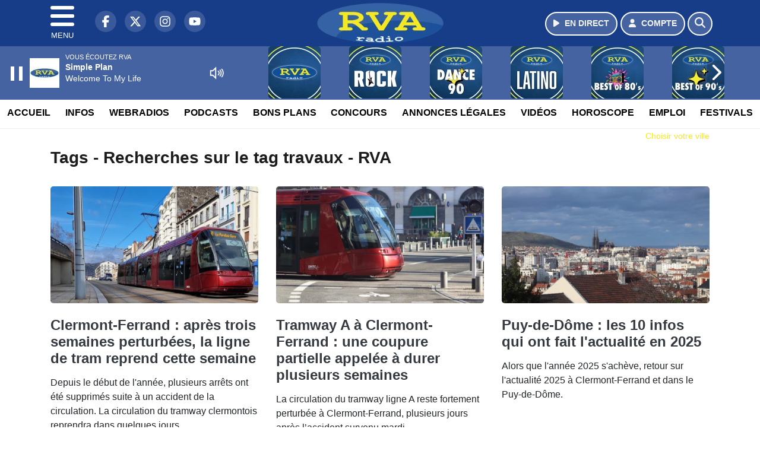

--- FILE ---
content_type: text/html; charset=UTF-8
request_url: https://www.radiorva.com/search/tag/626/travaux
body_size: 13305
content:
<!DOCTYPE HTML>
<html lang="fr">
<head>
<title>Tags - Recherches sur le tag travaux - RVA</title>
<meta http-equiv="content-type" content="text/html; charset=utf-8" />
<meta name="viewport" content="width=device-width, initial-scale=1.0"/>
<meta name="author" content="RVA" />
<meta name="description" content="Recherches sur le tag travaux RVA quotidiennement" />
<meta name="keywords" content="radio,rva,radiorva, clermont, ferrand,journal, auvergne, radio vichy, radio auvergne, radio clermont ferrand, radio locale auvergne, actualité auvergne, info auvergne, musique auvergne, hits auvergne, écouter radio rva, radio en ligne auvergne, fréquence radio rva, événements auvergne, sorties auvergne, météo auvergne, trafic auvergne" />
<meta name="robots" content="index,follow,max-snippet:-1,max-image-preview:large,max-video-preview:-1" />
<meta name="publisher" content="RVA" />
<meta name="copyright" content="RVA" />
<meta name="DC.title" content="RVA" />
<meta name="geo.placename" content="France" />
<meta name="dev" content="Everlats.com" />
<meta name="apple-itunes-app" content="app-id=373950532" />
<!-- Google Tag Manager -->
<script type="03c460f7c542a5a008f4b6d4-text/javascript">
(function(w, d, s, l, i) {
    w[l] = w[l] || [];
    w[l].push({
        'gtm.start': new Date().getTime(),
        event: 'gtm.js'
    });
    var f = d.getElementsByTagName(s)[0],
        j = d.createElement(s),
        dl = l != 'dataLayer' ? '&l=' + l : '';
    j.async = true;
    j.src =
        'https://www.googletagmanager.com/gtm.js?id=' + i + dl;
    f.parentNode.insertBefore(j, f);
})(window, document, 'script', 'dataLayer', 'GTM-TV845TM');
</script>
<!-- End Google Tag Manager -->

<meta name="Googlebot-News" content="noindex, nofollow" />
<meta property="og:site_name" content="RVA" />
<meta property="og:title" content="Tags - Recherches sur le tag travaux - RVA" />
<meta property="og:description" content="Recherches sur le tag travaux RVA quotidiennement" />
<meta property="og:url" content="https://www.radiorva.com/search/tag/626/travaux" />
<meta property="og:type" content="website" />

<meta property="og:type" content="website" />
<script type="application/ld+json">
[
    {
        "@context": "https://schema.org",
        "@id": "#amt-organization",
        "@type": "Organization",
        "name": "RVA",
        "description": "Radio RVA : La radio d'Auvergne",
        "logo": [
            {
                "@type": "ImageObject",
                "name": "Logo",
                "text": "Logo",
                "url": "https://www.radiorva.com/icon-hires.png",
                "contentUrl": "https://www.radiorva.com/icon-hires.png",
                "width": 192,
                "height": 192
            }
        ],
        "url": "https://www.radiorva.com/",
        "sameAs": [
            "https://www.facebook.com/radiorva",
            "https://x.com/radiorva"
        ],
        "mainEntityOfPage": "https://www.radiorva.com/"
    },
    {
        "@context": "https://schema.org",
        "@id": "#amt-website",
        "@type": "WebSite",
        "name": "RVA",
        "headline": "Recherches sur le tag travaux RVA quotidiennement",
        "url": "https://www.radiorva.com/search/tag/626/travaux",
        "potentialAction": {
            "@type": "SearchAction",
            "target": {
                "@type": "EntryPoint",
                "urlTemplate": "https://www.radiorva.com/search/index/{search_term}"
            },
            "query-input": {
                "@type": "PropertyValueSpecification",
                "valueRequired": "True",
                "valueName": "search_term"
            }
        }
    }
]</script>

<link rel="shortcut icon" type="image/x-icon" href="https://www.radiorva.com/favicon.ico" />
<link rel="shortcut icon" href="https://www.radiorva.com/favicon.ico" type="image/x-icon" />
<link rel="icon" href="https://www.radiorva.com/favicon.png" type="image/png" />
<link rel="icon" sizes="32x32" href="https://www.radiorva.com/favicon-32.png" type="image/png" />
<link rel="icon" sizes="64x64" href="https://www.radiorva.com/favicon-64.png" type="image/png" />
<link rel="icon" sizes="96x96" href="https://www.radiorva.com/favicon-96.png" type="image/png" />
<link rel="icon" sizes="196x196" href="https://www.radiorva.com/favicon-196.png" type="image/png" />
<link rel="apple-touch-icon" sizes="152x152" href="https://www.radiorva.com/apple-touch-icon.png" />
<link rel="apple-touch-icon" sizes="60x60" href="https://www.radiorva.com/apple-touch-icon-60x60.png" />
<link rel="apple-touch-icon" sizes="76x76" href="https://www.radiorva.com/apple-touch-icon-76x76.png" />
<link rel="apple-touch-icon" sizes="114x114" href="https://www.radiorva.com/apple-touch-icon-114x114.png" />
<link rel="apple-touch-icon" sizes="120x120" href="https://www.radiorva.com/apple-touch-icon-120x120.png" />
<link rel="apple-touch-icon" sizes="144x144" href="https://www.radiorva.com/apple-touch-icon-144x144.png" />
<meta name="msapplication-TileImage" content="https://www.radiorva.com/favicon-144.png" />
<meta name="msapplication-TileColor" content="#FFFFFF" />
<meta name="mobile-web-app-capable" content="yes"/>
<meta name="apple-mobile-web-app-status-bar-style" content="default"/>
<meta name="apple-mobile-web-app-title" content="RVA"/>
<meta name="theme-color" content="#ffffff">

<!-- Stylesheets -->


<!-- Preload des polices Barlow et Roboto uniquement en latin et latin-ext -->
<link rel="preload" href="https://fonts.gstatic.com/s/barlow/v12/7cHpv4kjgoGqM7E_Ass5ynghnQci.woff2" as="font" type="font/woff2" crossorigin="anonymous">
<link rel="preload" href="https://fonts.gstatic.com/s/barlow/v12/7cHqv4kjgoGqM7E3t-4s6Vostz0rdom9.woff2" as="font" type="font/woff2" crossorigin="anonymous">
<link rel="preload" href="https://fonts.gstatic.com/s/roboto/v32/KFOmCnqEu92Fr1Mu7GxKKTU1Kvnz.woff2" as="font" type="font/woff2" crossorigin="anonymous">
<link rel="preload" href="https://fonts.gstatic.com/s/roboto/v32/KFOlCnqEu92Fr1MmWUlfChc4AMP6lbBP.woff2" as="font" type="font/woff2" crossorigin="anonymous">

<script charset="UTF-8" data-no-optimize="1" data-wpmeteor-nooptimize="true" data-cfasync="false" nowprocket="true">window.FAST_CMP_OPTIONS = { domainUid: '70c71945-5638-59ba-8cdc-79d4f4142e5d', countryCode: 'FR', jurisdiction: 'tcfeuv2', policyUrl: 'https://www.radiorva.com/page/mentions-legales', displaySynchronous: false, publisherName: ' radiorva.com', publisherLogo: function (c) { return c.createElement('img', { src: 'https://www.radiorva.com/media/option/thumb/213x68_logo.webp', height: '40' });}, bootstrap: { excludedIABVendors: [], excludedGoogleVendors: [] }, custom: { vendors: [] } };(function(){var e={484:function(e){window.FAST_CMP_T0=Date.now();window.FAST_CMP_QUEUE={};window.FAST_CMP_QUEUE_ID=0;function t(){var e=Array.prototype.slice.call(arguments);if(!e.length)return Object.values(window.FAST_CMP_QUEUE);else if(e[0]==="ping"){if(typeof e[2]==="function")e[2]({cmpLoaded:false,cmpStatus:"stub",apiVersion:"2.0",cmpId:parseInt("388",10)})}else window.FAST_CMP_QUEUE[window.FAST_CMP_QUEUE_ID++]=e}e.exports={name:"light",handler:t}}};var t={};function a(r){var n=t[r];if(n!==void 0)return n.exports;var o=t[r]={exports:{}};e[r](o,o.exports,a);return o.exports}function r(e){"@babel/helpers - typeof";return r="function"==typeof Symbol&&"symbol"==typeof Symbol.iterator?function(e){return typeof e}:function(e){return e&&"function"==typeof Symbol&&e.constructor===Symbol&&e!==Symbol.prototype?"symbol":typeof e},r(e)}var n=a(484);var o="__tcfapiLocator";var i=window;var s=i;var f;function c(){var e=i.document;var t=!!i.frames[o];if(!t)if(e.body){var a=e.createElement("iframe");a.style.cssText="display:none";a.name=o;e.body.appendChild(a)}else setTimeout(c,5);return!t}function l(e){var t=typeof e.data==="string";var a={};if(t)try{a=JSON.parse(e.data)}catch(e){}else a=e.data;var n=r(a)==="object"?a.__tcfapiCall:null;if(n)window.__tcfapi(n.command,n.version,function(a,r){var o={__tcfapiReturn:{returnValue:a,success:r,callId:n.callId}};if(e&&e.source&&e.source.postMessage)e.source.postMessage(t?JSON.stringify(o):o,"*")},n.parameter)}while(s){try{if(s.frames[o]){f=s;break}}catch(e){}if(s===i.top)break;s=s.parent}if(i.FAST_CMP_HANDLER!=="custom"){if(!f){c();i.__tcfapi=n.handler;i.FAST_CMP_HANDLER=n.name;i.addEventListener("message",l,false)}else{i.__tcfapi=n.handler;i.FAST_CMP_HANDLER=n.name}for(var p in window.FAST_CMP_QUEUE||{})i.__tcfapi.apply(null,window.FAST_CMP_QUEUE[p])}})();</script><script charset="UTF-8" async="true" data-no-optimize="1" data-wpmeteor-nooptimize="true" data-cfasync="false" nowprocket="true" src="https://static.fastcmp.com/fast-cmp-stub.js"></script>

<link rel="stylesheet" type="text/css" href="https://www.radiorva.com/assets/public/css/app.min.1768311480.css" media="all">
<link rel="stylesheet" type="text/css" href="https://www.radiorva.com/assets/public/css/print.1646835109.css" media="print" />


<script src="https://cdn.jsdelivr.net/npm/lazyload@2.0.0-rc.2/lazyload.js" type="03c460f7c542a5a008f4b6d4-text/javascript"></script>
<!-- END head -->
</head>
<!-- BEGIN body -->

<body id="search_page" class="">
        <!-- Google Tag Manager (noscript) -->
    <noscript><iframe src="https://www.googletagmanager.com/ns.html?id=GTM-TV845TM" height="0" width="0" style="display:none;visibility:hidden"></iframe></noscript>
    <!-- End Google Tag Manager (noscript) -->
    
	           <!-- Sidebar  -->
        <nav id="sidebar-menu" class="">
            <div id="sidebar-menu-title">
                RVA            </div>
            <div id="dismiss">
                <i class="fas fa-arrow-left"></i>
            </div>

                        <div class="on-air bg-semi-light pt-0 px-2" style="position:relative; margin-top:5px;">
                <div class="text-white pt-2">
                    <div class="item-photo current-cover float-left mr-2">
						<img width="80" class="img-fluid lazyload" title="RVA" alt="RVA" src="data:image/svg+xml,%3Csvg
    xmlns='http://www.w3.org/2000/svg'
    viewBox='0 0 3 2'%3E%3C/svg%3E" itemprop="image" height="80" data-src="https://www.radiorva.com/media/thumb/80x80_pochette.webp" />                    </div>

                    <div class="live-container">
                      <div class="blinking-button"></div>
                      <small class="text-white-50">EN DIRECT</small>
                    </div>

                    <div class="mt-1 font-weight-bold playlist-1-title item-title">La Musique revient vite...</div>
                    <div class="playlist-1-artist"></div>
                    <br/>
                    <a href="https://www.radiorva.com/radio/webradio/1/rva" class="semi-round-button bg-semi-light dismiss-menu float-left" rel="open_player" data-id="1"><i class="fa fa-play"></i> <span>ECOUTER</span></a>
                </div>
            </div>
            
            <form class="form my-2 mx-auto px-2 position-relative" action="https://www.radiorva.com/search" method="post">
                <div class="input-group">
                    <input class="form-control py-2 border-right-0 border" type="search" name="search" placeholder="Rechercher" value="" id="search-input" aria-label="Rechercher">
                    <span class="input-group-append">
                        <button class="btn btn-light border-left-0 border" type="submit" aria-label="Rechercher">
                            <i class="fa fa-search"></i>
                        </button>
                      </span>
                </div>
            </form>

            <ul class="list-unstyled" style="padding-bottom:50px;">

                                    
                  <li>
                        <a class="collapsed" data-toggle="collapse" href="#submenu171" role="button" aria-expanded="false" aria-controls="submenu171">Radio <i class="fas fa-caret-down"></i></a>
                        <ul class="collapse list-unstyled" id="submenu171">
                                                      <li><a href="https://www.radiorva.com/radio/emissions">Emissions</a></li>
                                                      <li><a href="https://www.radiorva.com/radio/equipe">Equipe</a></li>
                                                      <li><a href="https://www.radiorva.com/radio/webradio">Webradios</a></li>
                                                      <li><a href="https://www.radiorva.com/radio/history">Programmation</a></li>
                                                      <li><a href="https://www.radiorva.com/radio/frequences">Fréquences</a></li>
                                                      <li><a href="https://www.radiorva.com/radio/contact">Contacts</a></li>
                                                      <li><a href="https://itunes.apple.com/fr/app/radio-rva/id373950532?mt=8" target="_blank" rel="nofollow">RVA sur iPhone</a></li>
                                                      <li><a href="https://play.google.com/store/apps/details?id=egdigital.radiorva" target="_blank" rel="nofollow">RVA sur Android</a></li>
                                                      <li><a href="https://www.radiorva.com/Podcasts/Podcasts">Podcasts</a></li>
                                                </ul>
                  </li>
                  
                              
                  <li>
                        <a class="collapsed" data-toggle="collapse" href="#submenu177" role="button" aria-expanded="false" aria-controls="submenu177">Infos <i class="fas fa-caret-down"></i></a>
                        <ul class="collapse list-unstyled" id="submenu177">
                                                      <li><a href="https://www.radiorva.com/news/locales">Infos Locales</a></li>
                                                      <li><a href="https://www.radiorva.com/news/musique">Musique</a></li>
                                                      <li><a href="https://www.radiorva.com/meteo">Météo</a></li>
                                                      <li><a href="https://www.radiorva.com/trafic">Trafic</a></li>
                                                      <li><a href="https://www.radiorva.com/radio/contact">Contacter la Rédaction</a></li>
                                                      <li><a href="https://www.radiorva.com/elections/presidentielles-2022">Résultats Élections Présidentielles 2022</a></li>
                                                </ul>
                  </li>
                  
                                                <li>
                    <a href="https://www.radiorva.com/podcast">Podcasts</a></li>
                  
                              
                  <li>
                        <a class="collapsed" data-toggle="collapse" href="#submenu202" role="button" aria-expanded="false" aria-controls="submenu202">Annonces Légales <i class="fas fa-caret-down"></i></a>
                        <ul class="collapse list-unstyled" id="submenu202">
                                                      <li><a href="https://annonces-legales.radiorva.com" target="_blank">Déposer une annonce</a></li>
                                                      <li><a href="https://www.radiorva.com/annonces/legales">Voir les annonces</a></li>
                                                </ul>
                  </li>
                  
                              
                  <li>
                        <a class="collapsed" data-toggle="collapse" href="#submenu185" role="button" aria-expanded="false" aria-controls="submenu185">Bons Plans <i class="fas fa-caret-down"></i></a>
                        <ul class="collapse list-unstyled" id="submenu185">
                                                      <li><a href="https://www.radiorva.com/agenda">Consulter les bons plans</a></li>
                                                      <li><a href="https://www.radiorva.com/agenda/submit">Proposer un bon plan</a></li>
                                                </ul>
                  </li>
                  
                              
                  <li>
                        <a class="collapsed" data-toggle="collapse" href="#submenu188" role="button" aria-expanded="false" aria-controls="submenu188">Emploi <i class="fas fa-caret-down"></i></a>
                        <ul class="collapse list-unstyled" id="submenu188">
                                                      <li><a href="https://www.radiorva.com/emploi/offres">Offres d'Emploi</a></li>
                                                      <li><a href="https://www.radiorva.com/emploi/demandes">Demandes d'Emploi</a></li>
                                                </ul>
                  </li>
                  
                                                <li>
                    <a href="https://www.radiorva.com/video/">Vidéos</a></li>
                  
                                                <li>
                    <a href="https://www.radiorva.com/concours">Concours</a></li>
                  
                                                <li>
                    <a href="https://www.radiorva.com/game">Quizz RVA</a></li>
                  
                                                <li>
                    <a href="https://www.radiorva.com/horoscope">Horoscope</a></li>
                  
                        </ul>
        </nav>
   
    <!-- Page Content  -->
    <div id="content">
    <div class="header-nav">
      <header class="header bg-secondary fixed-top">
          <div class="container d-flex" style="position: relative;">

                                <div id="nav-icon" class="sidebarCollapse">
                    <span></span>
                    <span></span>
                    <span></span>
                    <span></span>
                    MENU
                  </div>
              
                  <div class="social-icons">
  					    							  <a class="d-none d-lg-inline d-xl-inline" href="https://www.facebook.com/radiorva" target="_blank" aria-label="RVA sur Facebook"><span class="nav-soc fa-brands fa-facebook-f"></span></a>
					  					    							  <a class="d-none d-lg-inline d-xl-inline" href="https://x.com/radiorva" target="_blank" aria-label="RVA sur Twitter"><span class="nav-soc fab fa-x-twitter"></span></a>
					  					    							  <a class="d-none d-lg-inline d-xl-inline" href="https://www.instagram.com/radiorva" target="_blank" aria-label="RVA sur Instagram"><span class="nav-soc fa-brands fa-instagram"></span></a>
					  					    							  <a class="d-none d-xl-inline" href="https://www.youtube.com/channel/UCfT-hyNKFsXQGWDvXZC26Ig" target="_blank" aria-label="RVA sur YouTube"><span class="nav-soc fa-brands fa-youtube"></span></a>
  					  					                    </div>

                  <div class="logo mx-auto">
                      <a href="https://www.radiorva.com/">
                          <picture><source media="(max-width: 575.98px)" type="image/webp" srcset="https://www.radiorva.com/media/option/thumb/157x50_logo.webp 1x, https://www.radiorva.com/media/option/thumb/314x100_logo.webp 2x"><source type="image/webp" srcset="https://www.radiorva.com/media/option/thumb/213x68_logo.webp 1x"><source srcset="https://www.radiorva.com/media/option/thumb/213x68_logo.png 1x"><img src="https://www.radiorva.com/media/option/thumb/213x68_logo.png" alt="RVA" title="RVA" width="213" height="68" class="img-fluid" loading="lazy" /></picture>                      </a>
                      <h3>RVA</h3>
                  </div>

                                    <div id="nav-play">
                    <a href="https://www.radiorva.com/radio/webradio/1/rva" class="semi-round-button bg-semi-light" rel="open_player" data-id="1" aria-label="Ecouter en direct"><i class="fa fa-play"></i> <span>EN DIRECT</span></a>
                  </div>
                  
                                    <div id="nav-user">
                    <a href="https://www.radiorva.com/sessions/login" class="semi-round-button bg-semi-light" aria-label="Mon compte"><i class="fa fa-user"></i> <span>COMPTE</span></a>
                  </div>

                  <div id="nav-search">
                    <a href="#" id="search-trigger" class="semi-round-button bg-semi-light" aria-label="Rechercher"><i class="fa fa-search"></i></a>
                    <div id="search-wrapper">
                      <form id="search-form" class="form form-search" action="https://www.radiorva.com/search" method="post">
                        <div class="input-group">
                          <input class="form-control py-2 border-right-0 border" type="search" name="search" placeholder="Rechercher" id="search-input" aria-label="Rechercher">
                          <span class="input-group-append">
                            <button class="btn btn-light border-left-0 border" type="submit" aria-label="Rechercher">
                              <i class="fa fa-search"></i>
                            </button>
                          </span>
                        </div>
                      </form>
                    </div>
                  </div>

                            </div>
      </header>

      <nav class="scrolling-menu">
        <ul class="nav">
                              <li class="nav-item">
              <a class="nav-link" href="https://www.radiorva.com/">Accueil</a>
          </li>
                    <li class="nav-item">
              <a class="nav-link" href="https://www.radiorva.com/news">Infos</a>
          </li>
                    <li class="nav-item">
              <a class="nav-link" href="https://www.radiorva.com/radio/webradio">Webradios</a>
          </li>
                    <li class="nav-item">
              <a class="nav-link" href="https://www.radiorva.com/podcast">Podcasts</a>
          </li>
                    <li class="nav-item">
              <a class="nav-link" href="https://www.radiorva.com/agenda">Bons Plans</a>
          </li>
                    <li class="nav-item">
              <a class="nav-link" href="https://www.radiorva.com/concours">Concours</a>
          </li>
                    <li class="nav-item">
              <a class="nav-link" href="https://www.radiorva.com/annonces/legales">Annonces Légales</a>
          </li>
                    <li class="nav-item">
              <a class="nav-link" href="https://www.radiorva.com/video/">Vidéos</a>
          </li>
                    <li class="nav-item">
              <a class="nav-link" href="https://www.radiorva.com/horoscope">Horoscope</a>
          </li>
                    <li class="nav-item">
              <a class="nav-link" href="https://www.radiorva.com/emploi/offres">Emploi</a>
          </li>
                    <li class="nav-item">
              <a class="nav-link" href="https://www.radiorva.com/agenda-festival">Festivals</a>
          </li>
                            </ul>
      </nav>
    </div>

    
    <main role="main" class="fluid-container d-flex flex-column">

    
        <!-- /3730608/Radiorva_Habillage -->
        
        <!-- BEGIN .content -->
        <section id="top-container" class="container">

                                        <div class="row">
              <div class="col-12">
                <div class="float-right city-chooser" data-attr-type="ville"><small><a href="javascript:;" class="changeZone">Choisir votre ville</a></small></div>
              </div>
            </div>

            
            
                                                <!-- BEGIN .content -->
        </section>

        <!-- BEGIN .content-main -->
        <div class="content-main">

            <section class="container page-articles">

	
		<div class="row mt-2">
			<div class="col-12">
				<h3 class="font-weight-bold mb-3">Tags - Recherches sur le tag travaux - RVA</h3>
			</div>
		</div>

  	
	<div class="row mt-2 justify-content-center">
				<a id="post-23018"></a>
<div class="post-23018 post pt-2 col-md-4 ">
	<div class="row">
				<div class="col-12 col-md-12 mb-2">
			<div class="item-header">
									<a href="https://www.radiorva.com/news/locales/23018/clermont-ferrand-apres-trois-semaines-perturbees-la-ligne-de-tram-reprend-cette-semaine"  class="item-photo"><picture><source media="(max-width: 575.98px)" type="image/webp" srcset="https://www.radiorva.com/media/news/thumb/400x225_clermont-ferrand-apres-trois-semaines-perturbees-la-ligne-de-tram-reprendra-cette-semaine_69673b2d67dec.webp 1x, https://www.radiorva.com/media/news/thumb/800x450_clermont-ferrand-apres-trois-semaines-perturbees-la-ligne-de-tram-reprendra-cette-semaine_69673b2d67dec.webp 2x"><source type="image/webp" srcset="https://www.radiorva.com/media/news/thumb/430x241_clermont-ferrand-apres-trois-semaines-perturbees-la-ligne-de-tram-reprendra-cette-semaine_69673b2d67dec.webp 1x, https://www.radiorva.com/media/news/thumb/860x482_clermont-ferrand-apres-trois-semaines-perturbees-la-ligne-de-tram-reprendra-cette-semaine_69673b2d67dec.webp 2x"><source srcset="https://www.radiorva.com/media/news/thumb/430x241_clermont-ferrand-apres-trois-semaines-perturbees-la-ligne-de-tram-reprendra-cette-semaine_69673b2d67dec.jpg 1x, https://www.radiorva.com/media/news/thumb/860x482_clermont-ferrand-apres-trois-semaines-perturbees-la-ligne-de-tram-reprendra-cette-semaine_69673b2d67dec.jpg 2x"><img src="https://www.radiorva.com/media/news/thumb/430x241_clermont-ferrand-apres-trois-semaines-perturbees-la-ligne-de-tram-reprendra-cette-semaine_69673b2d67dec.jpg" alt="Clermont-Ferrand : apr&egrave;s trois semaines perturb&eacute;es, la ligne de tram reprend cette semaine" title="Clermont-Ferrand : apr&egrave;s trois semaines perturb&eacute;es, la ligne de tram reprend cette semaine" width="430" height="241" class="img-fluid" loading="lazy" /></picture></a>
			</div>
		</div>
				<div class="item-content col-12 col-md-12">
						<h4 class="font-weight-bold" style="font-size:110%">
								<a class="text-dark" href="https://www.radiorva.com/news/locales/23018/clermont-ferrand-apres-trois-semaines-perturbees-la-ligne-de-tram-reprend-cette-semaine" >Clermont-Ferrand : après trois semaines perturbées, la ligne de tram reprend cette semaine</a>
			</h4>
						<p>Depuis le début de l'année, plusieurs arrêts ont été supprimés suite à un accident de la circulation. La circulation du tramway clermontois reprendra dans quelques jours.</p>
		</div>
	</div>

</div>						<a id="post-22973"></a>
<div class="post-22973 post pt-2 col-md-4 ">
	<div class="row">
				<div class="col-12 col-md-12 mb-2">
			<div class="item-header">
									<a href="https://www.radiorva.com/news/locales/22973/tramway-a-a-clermont-ferrand-une-coupure-partielle-appelee-a-durer-plusieurs-semaines"  class="item-photo"><picture><source media="(max-width: 575.98px)" type="image/webp" srcset="https://www.radiorva.com/media/news/thumb/400x225_clermont-ferrand-pourquoi-le-tramway-sera-t-il-coupe-pendant-plusieurs-jours_6954ccb4bf401.webp 1x, https://www.radiorva.com/media/news/thumb/800x450_clermont-ferrand-pourquoi-le-tramway-sera-t-il-coupe-pendant-plusieurs-jours_6954ccb4bf401.webp 2x"><source type="image/webp" srcset="https://www.radiorva.com/media/news/thumb/430x241_clermont-ferrand-pourquoi-le-tramway-sera-t-il-coupe-pendant-plusieurs-jours_6954ccb4bf401.webp 1x, https://www.radiorva.com/media/news/thumb/860x482_clermont-ferrand-pourquoi-le-tramway-sera-t-il-coupe-pendant-plusieurs-jours_6954ccb4bf401.webp 2x"><source srcset="https://www.radiorva.com/media/news/thumb/430x241_clermont-ferrand-pourquoi-le-tramway-sera-t-il-coupe-pendant-plusieurs-jours_6954ccb4bf401.jpg 1x, https://www.radiorva.com/media/news/thumb/860x482_clermont-ferrand-pourquoi-le-tramway-sera-t-il-coupe-pendant-plusieurs-jours_6954ccb4bf401.jpg 2x"><img src="https://www.radiorva.com/media/news/thumb/430x241_clermont-ferrand-pourquoi-le-tramway-sera-t-il-coupe-pendant-plusieurs-jours_6954ccb4bf401.jpg" alt="Tramway A &agrave; Clermont-Ferrand : une coupure partielle appel&eacute;e &agrave; durer plusieurs semaines" title="Tramway A &agrave; Clermont-Ferrand : une coupure partielle appel&eacute;e &agrave; durer plusieurs semaines" width="430" height="241" class="img-fluid" loading="lazy" /></picture></a>
			</div>
		</div>
				<div class="item-content col-12 col-md-12">
						<h4 class="font-weight-bold" style="font-size:110%">
								<a class="text-dark" href="https://www.radiorva.com/news/locales/22973/tramway-a-a-clermont-ferrand-une-coupure-partielle-appelee-a-durer-plusieurs-semaines" >Tramway A à Clermont-Ferrand : une coupure partielle appelée à durer plusieurs semaines</a>
			</h4>
						<p>La circulation du tramway ligne A reste fortement perturbée à Clermont-Ferrand, plusieurs jours après l’accident survenu mardi.</p>
		</div>
	</div>

</div>						<a id="post-22971"></a>
<div class="post-22971 post pt-2 col-md-4 ">
	<div class="row">
				<div class="col-12 col-md-12 mb-2">
			<div class="item-header">
									<a href="https://www.radiorva.com/news/locales/22971/puy-de-dome-les-10-infos-qui-ont-fait-l-actualite-en-2025"  class="item-photo"><picture><source media="(max-width: 575.98px)" type="image/webp" srcset="https://www.radiorva.com/media/news/thumb/400x225_puy-de-dome-les-10-infos-qui-ont-fait-l-actualite-en-2025_69537ef08c747.webp 1x, https://www.radiorva.com/media/news/thumb/800x450_puy-de-dome-les-10-infos-qui-ont-fait-l-actualite-en-2025_69537ef08c747.webp 2x"><source type="image/webp" srcset="https://www.radiorva.com/media/news/thumb/430x241_puy-de-dome-les-10-infos-qui-ont-fait-l-actualite-en-2025_69537ef08c747.webp 1x, https://www.radiorva.com/media/news/thumb/860x482_puy-de-dome-les-10-infos-qui-ont-fait-l-actualite-en-2025_69537ef08c747.webp 2x"><source srcset="https://www.radiorva.com/media/news/thumb/430x241_puy-de-dome-les-10-infos-qui-ont-fait-l-actualite-en-2025_69537ef08c747.jpg 1x, https://www.radiorva.com/media/news/thumb/860x482_puy-de-dome-les-10-infos-qui-ont-fait-l-actualite-en-2025_69537ef08c747.jpg 2x"><img src="https://www.radiorva.com/media/news/thumb/430x241_puy-de-dome-les-10-infos-qui-ont-fait-l-actualite-en-2025_69537ef08c747.jpg" alt="Puy-de-D&ocirc;me : les 10 infos qui ont fait l'actualit&eacute; en 2025" title="Puy-de-D&ocirc;me : les 10 infos qui ont fait l'actualit&eacute; en 2025" width="430" height="241" class="img-fluid" loading="lazy" /></picture></a>
			</div>
		</div>
				<div class="item-content col-12 col-md-12">
						<h4 class="font-weight-bold" style="font-size:110%">
								<a class="text-dark" href="https://www.radiorva.com/news/locales/22971/puy-de-dome-les-10-infos-qui-ont-fait-l-actualite-en-2025" >Puy-de-Dôme : les 10 infos qui ont fait l'actualité en 2025</a>
			</h4>
						<p>Alors que l'année 2025 s'achève, retour sur l'actualité 2025 à Clermont-Ferrand et dans le Puy-de-Dôme.</p>
		</div>
	</div>

</div>						<a id="post-22936"></a>
<div class="post-22936 post pt-2 col-md-4 ">
	<div class="row">
				<div class="col-12 col-md-12 mb-2">
			<div class="item-header">
									<a href="https://www.radiorva.com/news/locales/22936/pourquoi-la-ville-de-royat-porte-plainte-contre-le-groupe-thermal-valvital"  class="item-photo"><picture><source media="(max-width: 575.98px)" type="image/webp" srcset="https://www.radiorva.com/media/news/thumb/400x225_pourquoi-la-ville-de-royat-porte-plainte-contre-le-groupe-thermal-valvital_694503ab15f3a.webp 1x, https://www.radiorva.com/media/news/thumb/800x450_pourquoi-la-ville-de-royat-porte-plainte-contre-le-groupe-thermal-valvital_694503ab15f3a.webp 2x"><source type="image/webp" srcset="https://www.radiorva.com/media/news/thumb/430x241_pourquoi-la-ville-de-royat-porte-plainte-contre-le-groupe-thermal-valvital_694503ab15f3a.webp 1x, https://www.radiorva.com/media/news/thumb/860x482_pourquoi-la-ville-de-royat-porte-plainte-contre-le-groupe-thermal-valvital_694503ab15f3a.webp 2x"><source srcset="https://www.radiorva.com/media/news/thumb/430x241_pourquoi-la-ville-de-royat-porte-plainte-contre-le-groupe-thermal-valvital_694503ab15f3a.jpg 1x, https://www.radiorva.com/media/news/thumb/860x482_pourquoi-la-ville-de-royat-porte-plainte-contre-le-groupe-thermal-valvital_694503ab15f3a.jpg 2x"><img src="https://www.radiorva.com/media/news/thumb/430x241_pourquoi-la-ville-de-royat-porte-plainte-contre-le-groupe-thermal-valvital_694503ab15f3a.jpg" alt="Pourquoi la ville de Royat porte plainte contre le groupe thermal ValVital ?" title="Pourquoi la ville de Royat porte plainte contre le groupe thermal ValVital ?" width="430" height="241" class="img-fluid" loading="lazy" /></picture></a>
			</div>
		</div>
				<div class="item-content col-12 col-md-12">
						<h4 class="font-weight-bold" style="font-size:110%">
								<a class="text-dark" href="https://www.radiorva.com/news/locales/22936/pourquoi-la-ville-de-royat-porte-plainte-contre-le-groupe-thermal-valvital" >Pourquoi la ville de Royat porte plainte contre le groupe thermal ValVital ?</a>
			</h4>
						<p>L'ancien gestionnaire des thermes de Royat et de Royatonic est notamment accusé de détournement de bien public par la commune.</p>
		</div>
	</div>

</div>						<a id="post-22834"></a>
<div class="post-22834 post pt-2 col-md-4 ">
	<div class="row">
				<div class="col-12 col-md-12 mb-2">
			<div class="item-header">
									<a href="https://www.radiorva.com/news/locales/22834/hotel-salle-de-concert-parc-comment-michelin-va-t-il-rendre-le-quartier-des-pistes-aux-clermontois"  class="item-photo"><picture><source media="(max-width: 575.98px)" type="image/webp" srcset="https://www.radiorva.com/media/news/thumb/400x225_hotel-salle-de-concert-parc-comment-le-quartier-des-pistes-va-etre-rendu-aux-clermontois-en-2029_691eccb3a0a70.webp 1x, https://www.radiorva.com/media/news/thumb/800x450_hotel-salle-de-concert-parc-comment-le-quartier-des-pistes-va-etre-rendu-aux-clermontois-en-2029_691eccb3a0a70.webp 2x"><source type="image/webp" srcset="https://www.radiorva.com/media/news/thumb/430x241_hotel-salle-de-concert-parc-comment-le-quartier-des-pistes-va-etre-rendu-aux-clermontois-en-2029_691eccb3a0a70.webp 1x, https://www.radiorva.com/media/news/thumb/860x482_hotel-salle-de-concert-parc-comment-le-quartier-des-pistes-va-etre-rendu-aux-clermontois-en-2029_691eccb3a0a70.webp 2x"><source srcset="https://www.radiorva.com/media/news/thumb/430x241_hotel-salle-de-concert-parc-comment-le-quartier-des-pistes-va-etre-rendu-aux-clermontois-en-2029_691eccb3a0a70.jpg 1x, https://www.radiorva.com/media/news/thumb/860x482_hotel-salle-de-concert-parc-comment-le-quartier-des-pistes-va-etre-rendu-aux-clermontois-en-2029_691eccb3a0a70.jpg 2x"><img src="https://www.radiorva.com/media/news/thumb/430x241_hotel-salle-de-concert-parc-comment-le-quartier-des-pistes-va-etre-rendu-aux-clermontois-en-2029_691eccb3a0a70.jpg" alt="H&ocirc;tel, salle de concert, parc... Comment Michelin va-t-il rendre le quartier des Pistes aux Clermontois ?" title="H&ocirc;tel, salle de concert, parc... Comment Michelin va-t-il rendre le quartier des Pistes aux Clermontois ?" width="430" height="241" class="img-fluid" loading="lazy" /></picture></a>
			</div>
		</div>
				<div class="item-content col-12 col-md-12">
						<h4 class="font-weight-bold" style="font-size:110%">
								<a class="text-dark" href="https://www.radiorva.com/news/locales/22834/hotel-salle-de-concert-parc-comment-michelin-va-t-il-rendre-le-quartier-des-pistes-aux-clermontois" >Hôtel, salle de concert, parc... Comment Michelin va-t-il rendre le quartier des Pistes aux Clermontois ?</a>
			</h4>
						<p>Réservé à l'entreprise Michelin depuis près de 100 ans, le quartier des Pistes va s'ouvrir au reste de la ville d'ici à la fin de la décennie.</p>
		</div>
	</div>

</div>						<a id="post-22825"></a>
<div class="post-22825 post pt-2 col-md-4 ">
	<div class="row">
				<div class="col-12 col-md-12 mb-2">
			<div class="item-header">
									<a href="https://www.radiorva.com/news/locales/22825/l-entree-de-ville-de-lempdes-entierement-fermee-plusieurs-jours-pour-des-travaux"  class="item-photo"><picture><source media="(max-width: 575.98px)" type="image/webp" srcset="https://www.radiorva.com/media/news/thumb/400x225_l-entree-de-ville-de-lempdes-entierement-fermee-plusieurs-jours-pour-des-travaux_691c29ca8d978.webp 1x, https://www.radiorva.com/media/news/thumb/800x450_l-entree-de-ville-de-lempdes-entierement-fermee-plusieurs-jours-pour-des-travaux_691c29ca8d978.webp 2x"><source type="image/webp" srcset="https://www.radiorva.com/media/news/thumb/430x241_l-entree-de-ville-de-lempdes-entierement-fermee-plusieurs-jours-pour-des-travaux_691c29ca8d978.webp 1x, https://www.radiorva.com/media/news/thumb/860x482_l-entree-de-ville-de-lempdes-entierement-fermee-plusieurs-jours-pour-des-travaux_691c29ca8d978.webp 2x"><source srcset="https://www.radiorva.com/media/news/thumb/430x241_l-entree-de-ville-de-lempdes-entierement-fermee-plusieurs-jours-pour-des-travaux_691c29ca8d978.jpg 1x, https://www.radiorva.com/media/news/thumb/860x482_l-entree-de-ville-de-lempdes-entierement-fermee-plusieurs-jours-pour-des-travaux_691c29ca8d978.jpg 2x"><img src="https://www.radiorva.com/media/news/thumb/430x241_l-entree-de-ville-de-lempdes-entierement-fermee-plusieurs-jours-pour-des-travaux_691c29ca8d978.jpg" alt="L'entr&eacute;e de ville de Lempdes enti&egrave;rement ferm&eacute;e plusieurs jours pour des travaux" title="L'entr&eacute;e de ville de Lempdes enti&egrave;rement ferm&eacute;e plusieurs jours pour des travaux" width="430" height="241" class="img-fluid" loading="lazy" /></picture></a>
			</div>
		</div>
				<div class="item-content col-12 col-md-12">
						<h4 class="font-weight-bold" style="font-size:110%">
								<a class="text-dark" href="https://www.radiorva.com/news/locales/22825/l-entree-de-ville-de-lempdes-entierement-fermee-plusieurs-jours-pour-des-travaux" >L'entrée de ville de Lempdes entièrement fermée plusieurs jours pour des travaux</a>
			</h4>
						<p>Il va falloir faire un petit détour pour rejoindre l'autoroute ou accéder à Lempdes.</p>
		</div>
	</div>

</div>						<a id="post-22775"></a>
<div class="post-22775 post pt-2 col-md-4 ">
	<div class="row">
				<div class="col-12 col-md-12 mb-2">
			<div class="item-header">
									<a href="https://www.radiorva.com/news/locales/22775/puy-de-dome-en-plein-travaux-de-consolidation-l-eglise-de-sauret-besserve-s-effondre-photos"  class="item-photo"><picture><source media="(max-width: 575.98px)" type="image/webp" srcset="https://www.radiorva.com/media/news/thumb/400x225_puy-de-dome-en-plein-travaux-de-consolidation-l-eglise-de-sauret-besserve-s-effondre-photos_6909af6e10888.webp 1x, https://www.radiorva.com/media/news/thumb/800x450_puy-de-dome-en-plein-travaux-de-consolidation-l-eglise-de-sauret-besserve-s-effondre-photos_6909af6e10888.webp 2x"><source type="image/webp" srcset="https://www.radiorva.com/media/news/thumb/430x241_puy-de-dome-en-plein-travaux-de-consolidation-l-eglise-de-sauret-besserve-s-effondre-photos_6909af6e10888.webp 1x, https://www.radiorva.com/media/news/thumb/860x482_puy-de-dome-en-plein-travaux-de-consolidation-l-eglise-de-sauret-besserve-s-effondre-photos_6909af6e10888.webp 2x"><source srcset="https://www.radiorva.com/media/news/thumb/430x241_puy-de-dome-en-plein-travaux-de-consolidation-l-eglise-de-sauret-besserve-s-effondre-photos_6909af6e10888.png 1x, https://www.radiorva.com/media/news/thumb/860x482_puy-de-dome-en-plein-travaux-de-consolidation-l-eglise-de-sauret-besserve-s-effondre-photos_6909af6e10888.png 2x"><img src="https://www.radiorva.com/media/news/thumb/430x241_puy-de-dome-en-plein-travaux-de-consolidation-l-eglise-de-sauret-besserve-s-effondre-photos_6909af6e10888.png" alt="Puy-de-D&ocirc;me : en plein travaux de consolidation, l'&eacute;glise de Sauret-Besserve s'effondre (PHOTOS)" title="Puy-de-D&ocirc;me : en plein travaux de consolidation, l'&eacute;glise de Sauret-Besserve s'effondre (PHOTOS)" width="430" height="241" class="img-fluid" loading="lazy" /></picture></a>
			</div>
		</div>
				<div class="item-content col-12 col-md-12">
						<h4 class="font-weight-bold" style="font-size:110%">
								<a class="text-dark" href="https://www.radiorva.com/news/locales/22775/puy-de-dome-en-plein-travaux-de-consolidation-l-eglise-de-sauret-besserve-s-effondre-photos" >Puy-de-Dôme : en plein travaux de consolidation, l'église de Sauret-Besserve s'effondre (PHOTOS)</a>
			</h4>
						<p>La catastrophe a été évitée de peu à l'église de Sauret-Besserve (Puy-de-Dôme).</p>
		</div>
	</div>

</div>						<a id="post-22764"></a>
<div class="post-22764 post pt-2 col-md-4 ">
	<div class="row">
				<div class="col-12 col-md-12 mb-2">
			<div class="item-header">
									<a href="https://www.radiorva.com/news/locales/22764/le-brezet-carnot-cournon-aubiere-ces-quartiers-terminent-leurs-travaux-inspire-en-septembre"  class="item-photo"><picture><source media="(max-width: 575.98px)" type="image/webp" srcset="https://www.radiorva.com/media/news/thumb/400x225_le-brezet-carnot-cournon-aubiere-ces-quartiers-terminent-leurs-travaux-inspire-en-septembre_69045951563c0.webp 1x, https://www.radiorva.com/media/news/thumb/800x450_le-brezet-carnot-cournon-aubiere-ces-quartiers-terminent-leurs-travaux-inspire-en-septembre_69045951563c0.webp 2x"><source type="image/webp" srcset="https://www.radiorva.com/media/news/thumb/430x241_le-brezet-carnot-cournon-aubiere-ces-quartiers-terminent-leurs-travaux-inspire-en-septembre_69045951563c0.webp 1x, https://www.radiorva.com/media/news/thumb/860x482_le-brezet-carnot-cournon-aubiere-ces-quartiers-terminent-leurs-travaux-inspire-en-septembre_69045951563c0.webp 2x"><source srcset="https://www.radiorva.com/media/news/thumb/430x241_le-brezet-carnot-cournon-aubiere-ces-quartiers-terminent-leurs-travaux-inspire-en-septembre_69045951563c0.jpg 1x, https://www.radiorva.com/media/news/thumb/860x482_le-brezet-carnot-cournon-aubiere-ces-quartiers-terminent-leurs-travaux-inspire-en-septembre_69045951563c0.jpg 2x"><img src="https://www.radiorva.com/media/news/thumb/430x241_le-brezet-carnot-cournon-aubiere-ces-quartiers-terminent-leurs-travaux-inspire-en-septembre_69045951563c0.jpg" alt="Le Brezet, Carnot, Cournon, Aubi&egrave;re... Ces quartiers terminent leurs travaux InspiRe en septembre" title="Le Brezet, Carnot, Cournon, Aubi&egrave;re... Ces quartiers terminent leurs travaux InspiRe en septembre" width="430" height="241" class="img-fluid" loading="lazy" /></picture></a>
			</div>
		</div>
				<div class="item-content col-12 col-md-12">
						<h4 class="font-weight-bold" style="font-size:110%">
								<a class="text-dark" href="https://www.radiorva.com/news/locales/22764/le-brezet-carnot-cournon-aubiere-ces-quartiers-terminent-leurs-travaux-inspire-en-septembre" >Le Brezet, Carnot, Cournon, Aubière... Ces quartiers terminent leurs travaux InspiRe en septembre</a>
			</h4>
						<p>Ce mois de novembre devrait enfin voir la fin du chantier InspiRe dans des quartiers en travaux depuis plusieurs mois. On fait le point sur les réouvertures.</p>
		</div>
	</div>

</div>						<a id="post-22682"></a>
<div class="post-22682 post pt-2 col-md-4 ">
	<div class="row">
				<div class="col-12 col-md-12 mb-2">
			<div class="item-header">
									<a href="https://www.radiorva.com/news/locales/22682/pourquoi-cette-passerelle-de-cournon-d-auvergne-va-etre-entierement-fermee-et-refaite-en-2026"  class="item-photo"><picture><source media="(max-width: 575.98px)" type="image/webp" srcset="https://www.radiorva.com/media/news/thumb/400x225_pourquoi-cette-passerelle-de-cournon-d-auvergne-va-etre-entierement-fermee-et-refaite-en-2026_68e89483147fe.webp 1x, https://www.radiorva.com/media/news/thumb/800x450_pourquoi-cette-passerelle-de-cournon-d-auvergne-va-etre-entierement-fermee-et-refaite-en-2026_68e89483147fe.webp 2x"><source type="image/webp" srcset="https://www.radiorva.com/media/news/thumb/430x241_pourquoi-cette-passerelle-de-cournon-d-auvergne-va-etre-entierement-fermee-et-refaite-en-2026_68e89483147fe.webp 1x, https://www.radiorva.com/media/news/thumb/860x482_pourquoi-cette-passerelle-de-cournon-d-auvergne-va-etre-entierement-fermee-et-refaite-en-2026_68e89483147fe.webp 2x"><source srcset="https://www.radiorva.com/media/news/thumb/430x241_pourquoi-cette-passerelle-de-cournon-d-auvergne-va-etre-entierement-fermee-et-refaite-en-2026_68e89483147fe.jpg 1x, https://www.radiorva.com/media/news/thumb/860x482_pourquoi-cette-passerelle-de-cournon-d-auvergne-va-etre-entierement-fermee-et-refaite-en-2026_68e89483147fe.jpg 2x"><img src="https://www.radiorva.com/media/news/thumb/430x241_pourquoi-cette-passerelle-de-cournon-d-auvergne-va-etre-entierement-fermee-et-refaite-en-2026_68e89483147fe.jpg" alt="Pourquoi cette passerelle de Cournon d'Auvergne va &ecirc;tre enti&egrave;rement ferm&eacute;e et refaite en 2026 ?" title="Pourquoi cette passerelle de Cournon d'Auvergne va &ecirc;tre enti&egrave;rement ferm&eacute;e et refaite en 2026 ?" width="430" height="241" class="img-fluid" loading="lazy" /></picture></a>
			</div>
		</div>
				<div class="item-content col-12 col-md-12">
						<h4 class="font-weight-bold" style="font-size:110%">
								<a class="text-dark" href="https://www.radiorva.com/news/locales/22682/pourquoi-cette-passerelle-de-cournon-d-auvergne-va-etre-entierement-fermee-et-refaite-en-2026" >Pourquoi cette passerelle de Cournon d'Auvergne va être entièrement fermée et refaite en 2026 ?</a>
			</h4>
						<p>Construit dans les années 60, l'ouvrage va être entièrement détruit et refait pour proposer une structure plus harmonieuse avec la nature et avec des matériaux actuels.</p>
		</div>
	</div>

</div>						<a id="post-22570"></a>
<div class="post-22570 post pt-2 col-md-4 ">
	<div class="row">
				<div class="col-12 col-md-12 mb-2">
			<div class="item-header">
									<a href="https://www.radiorva.com/news/locales/22570/oradou-la-pardieu-saint-jean-ces-quartiers-de-clermont-ferrand-terminent-leurs-travaux-en-septembre"  class="item-photo"><picture><source media="(max-width: 575.98px)" type="image/webp" srcset="https://www.radiorva.com/media/news/thumb/400x225_oradou-la-pardieu-saint-jean-ces-quartiers-de-clermont-ferrand-terminent-leur-travaux-en-septembre_68b6a51644c3e.webp 1x, https://www.radiorva.com/media/news/thumb/800x450_oradou-la-pardieu-saint-jean-ces-quartiers-de-clermont-ferrand-terminent-leur-travaux-en-septembre_68b6a51644c3e.webp 2x"><source type="image/webp" srcset="https://www.radiorva.com/media/news/thumb/430x241_oradou-la-pardieu-saint-jean-ces-quartiers-de-clermont-ferrand-terminent-leur-travaux-en-septembre_68b6a51644c3e.webp 1x, https://www.radiorva.com/media/news/thumb/860x482_oradou-la-pardieu-saint-jean-ces-quartiers-de-clermont-ferrand-terminent-leur-travaux-en-septembre_68b6a51644c3e.webp 2x"><source srcset="https://www.radiorva.com/media/news/thumb/430x241_oradou-la-pardieu-saint-jean-ces-quartiers-de-clermont-ferrand-terminent-leur-travaux-en-septembre_68b6a51644c3e.png 1x, https://www.radiorva.com/media/news/thumb/860x482_oradou-la-pardieu-saint-jean-ces-quartiers-de-clermont-ferrand-terminent-leur-travaux-en-septembre_68b6a51644c3e.png 2x"><img src="https://www.radiorva.com/media/news/thumb/430x241_oradou-la-pardieu-saint-jean-ces-quartiers-de-clermont-ferrand-terminent-leur-travaux-en-septembre_68b6a51644c3e.png" alt="Oradou, La Pardieu, Saint-Jean... Ces quartiers de Clermont-Ferrand terminent leurs travaux en septembre" title="Oradou, La Pardieu, Saint-Jean... Ces quartiers de Clermont-Ferrand terminent leurs travaux en septembre" width="430" height="241" class="img-fluid" loading="lazy" /></picture></a>
			</div>
		</div>
				<div class="item-content col-12 col-md-12">
						<h4 class="font-weight-bold" style="font-size:110%">
								<a class="text-dark" href="https://www.radiorva.com/news/locales/22570/oradou-la-pardieu-saint-jean-ces-quartiers-de-clermont-ferrand-terminent-leurs-travaux-en-septembre" >Oradou, La Pardieu, Saint-Jean... Ces quartiers de Clermont-Ferrand terminent leurs travaux en septembre</a>
			</h4>
						<p>Ce mois de septembre devrait enfin voir la fin du chantier InspiRe dans des quartiers en travaux depuis plusieurs années. On fait le point sur les réouvertures.</p>
		</div>
	</div>

</div>						<a id="post-22546"></a>
<div class="post-22546 post pt-2 col-md-4 ">
	<div class="row">
				<div class="col-12 col-md-12 mb-2">
			<div class="item-header">
									<a href="https://www.radiorva.com/news/locales/22546/cournon-d-auvergne-bientot-prete-a-inaugurer-son-nouveau-centre-ville-photos"  class="item-photo"><picture><source media="(max-width: 575.98px)" type="image/webp" srcset="https://www.radiorva.com/media/news/thumb/400x225_cournon-d-auvergne-bientot-pret-a-inaugurer-son-nouveau-centre-ville-photos_68af0d2fcb99c.webp 1x, https://www.radiorva.com/media/news/thumb/800x450_cournon-d-auvergne-bientot-pret-a-inaugurer-son-nouveau-centre-ville-photos_68af0d2fcb99c.webp 2x"><source type="image/webp" srcset="https://www.radiorva.com/media/news/thumb/430x241_cournon-d-auvergne-bientot-pret-a-inaugurer-son-nouveau-centre-ville-photos_68af0d2fcb99c.webp 1x, https://www.radiorva.com/media/news/thumb/860x482_cournon-d-auvergne-bientot-pret-a-inaugurer-son-nouveau-centre-ville-photos_68af0d2fcb99c.webp 2x"><source srcset="https://www.radiorva.com/media/news/thumb/430x241_cournon-d-auvergne-bientot-pret-a-inaugurer-son-nouveau-centre-ville-photos_68af0d2fcb99c.jpg 1x, https://www.radiorva.com/media/news/thumb/860x482_cournon-d-auvergne-bientot-pret-a-inaugurer-son-nouveau-centre-ville-photos_68af0d2fcb99c.jpg 2x"><img src="https://www.radiorva.com/media/news/thumb/430x241_cournon-d-auvergne-bientot-pret-a-inaugurer-son-nouveau-centre-ville-photos_68af0d2fcb99c.jpg" alt="Cournon-d'Auvergne bient&ocirc;t pr&ecirc;te &agrave; inaugurer son nouveau centre-ville (PHOTOS)" title="Cournon-d'Auvergne bient&ocirc;t pr&ecirc;te &agrave; inaugurer son nouveau centre-ville (PHOTOS)" width="430" height="241" class="img-fluid" loading="lazy" /></picture></a>
			</div>
		</div>
				<div class="item-content col-12 col-md-12">
						<h4 class="font-weight-bold" style="font-size:110%">
								<a class="text-dark" href="https://www.radiorva.com/news/locales/22546/cournon-d-auvergne-bientot-prete-a-inaugurer-son-nouveau-centre-ville-photos" >Cournon-d'Auvergne bientôt prête à inaugurer son nouveau centre-ville (PHOTOS)</a>
			</h4>
						<p>Après plus d'un an de travaux dans le centre-ville, les Cournonnais vont pouvoir profiter d'une nouvelle place toute neuve. Petit tour des nouveautés.</p>
		</div>
	</div>

</div>						<a id="post-22534"></a>
<div class="post-22534 post pt-2 col-md-4 ">
	<div class="row">
				<div class="col-12 col-md-12 mb-2">
			<div class="item-header">
									<a href="https://www.radiorva.com/news/locales/22534/clermont-ferrand-le-rond-point-de-la-pardieu-et-l-echangeur-a75-seront-fermes-cette-semaine"  class="item-photo"><picture><source media="(max-width: 575.98px)" type="image/webp" srcset="https://www.radiorva.com/media/news/thumb/400x225_clermont-ferrand-le-rond-point-de-la-pardieu-sera-completement-ferme-des-ce-soir_68ac010c27689.webp 1x, https://www.radiorva.com/media/news/thumb/800x450_clermont-ferrand-le-rond-point-de-la-pardieu-sera-completement-ferme-des-ce-soir_68ac010c27689.webp 2x"><source type="image/webp" srcset="https://www.radiorva.com/media/news/thumb/430x241_clermont-ferrand-le-rond-point-de-la-pardieu-sera-completement-ferme-des-ce-soir_68ac010c27689.webp 1x, https://www.radiorva.com/media/news/thumb/860x482_clermont-ferrand-le-rond-point-de-la-pardieu-sera-completement-ferme-des-ce-soir_68ac010c27689.webp 2x"><source srcset="https://www.radiorva.com/media/news/thumb/430x241_clermont-ferrand-le-rond-point-de-la-pardieu-sera-completement-ferme-des-ce-soir_68ac010c27689.jpg 1x, https://www.radiorva.com/media/news/thumb/860x482_clermont-ferrand-le-rond-point-de-la-pardieu-sera-completement-ferme-des-ce-soir_68ac010c27689.jpg 2x"><img src="https://www.radiorva.com/media/news/thumb/430x241_clermont-ferrand-le-rond-point-de-la-pardieu-sera-completement-ferme-des-ce-soir_68ac010c27689.jpg" alt="Clermont-Ferrand : le rond-point de La Pardieu et l'&eacute;changeur A75 seront ferm&eacute;s cette semaine" title="Clermont-Ferrand : le rond-point de La Pardieu et l'&eacute;changeur A75 seront ferm&eacute;s cette semaine" width="430" height="241" class="img-fluid" loading="lazy" /></picture></a>
			</div>
		</div>
				<div class="item-content col-12 col-md-12">
						<h4 class="font-weight-bold" style="font-size:110%">
								<a class="text-dark" href="https://www.radiorva.com/news/locales/22534/clermont-ferrand-le-rond-point-de-la-pardieu-et-l-echangeur-a75-seront-fermes-cette-semaine" >Clermont-Ferrand : le rond-point de La Pardieu et l'échangeur A75 seront fermés cette semaine</a>
			</h4>
						<p>Les travaux du projet InspiRe s'accélèrent à Clermont-Ferrand. Cette semaine, un rond-point très passager sera fermé à la circulation pour faire avancer le chantier.</p>
		</div>
	</div>

</div>						<a id="post-22444"></a>
<div class="post-22444 post pt-2 col-md-4 ">
	<div class="row">
				<div class="col-12 col-md-12 mb-2">
			<div class="item-header">
									<a href="https://www.radiorva.com/news/locales/22444/clermont-ferrand-attention-le-boulevard-saint-jean-est-totalement-ferme-pendant-plusieurs-nuits-mise-a-jour"  class="item-photo"><picture><source media="(max-width: 575.98px)" type="image/webp" srcset="https://www.radiorva.com/media/news/thumb/400x225_clermont-ferrand-attention-les-travaux-du-boulevard-saint-jean-vont-fermer-certaines-rues_688717af0cd67.webp 1x, https://www.radiorva.com/media/news/thumb/800x450_clermont-ferrand-attention-les-travaux-du-boulevard-saint-jean-vont-fermer-certaines-rues_688717af0cd67.webp 2x"><source type="image/webp" srcset="https://www.radiorva.com/media/news/thumb/430x241_clermont-ferrand-attention-les-travaux-du-boulevard-saint-jean-vont-fermer-certaines-rues_688717af0cd67.webp 1x, https://www.radiorva.com/media/news/thumb/860x482_clermont-ferrand-attention-les-travaux-du-boulevard-saint-jean-vont-fermer-certaines-rues_688717af0cd67.webp 2x"><source srcset="https://www.radiorva.com/media/news/thumb/430x241_clermont-ferrand-attention-les-travaux-du-boulevard-saint-jean-vont-fermer-certaines-rues_688717af0cd67.jpg 1x, https://www.radiorva.com/media/news/thumb/860x482_clermont-ferrand-attention-les-travaux-du-boulevard-saint-jean-vont-fermer-certaines-rues_688717af0cd67.jpg 2x"><img src="https://www.radiorva.com/media/news/thumb/430x241_clermont-ferrand-attention-les-travaux-du-boulevard-saint-jean-vont-fermer-certaines-rues_688717af0cd67.jpg" alt="Clermont-Ferrand. Attention, le boulevard Saint-Jean est totalement ferm&eacute; pendant plusieurs nuits (Mise &agrave; jour)" title="Clermont-Ferrand. Attention, le boulevard Saint-Jean est totalement ferm&eacute; pendant plusieurs nuits (Mise &agrave; jour)" width="430" height="241" class="img-fluid" loading="lazy" /></picture></a>
			</div>
		</div>
				<div class="item-content col-12 col-md-12">
						<h4 class="font-weight-bold" style="font-size:110%">
								<a class="text-dark" href="https://www.radiorva.com/news/locales/22444/clermont-ferrand-attention-le-boulevard-saint-jean-est-totalement-ferme-pendant-plusieurs-nuits-mise-a-jour" >Clermont-Ferrand. Attention, le boulevard Saint-Jean est totalement fermé pendant plusieurs nuits (Mise à jour)</a>
			</h4>
						<p>Il va falloir changer d'itinéraire pour accéder à certaines rues donnant sur le Boulevard Saint-Jean à partir d'aujourd'hui.</p>
		</div>
	</div>

</div>						<a id="post-22366"></a>
<div class="post-22366 post pt-2 col-md-4 ">
	<div class="row">
				<div class="col-12 col-md-12 mb-2">
			<div class="item-header">
									<a href="https://www.radiorva.com/news/locales/22366/travaux-sur-l-a711-l-autoroute-entre-pont-du-chateau-lempdes-et-clermont-ferrand-ferme-ce-lundi"  class="item-photo"><picture><source media="(max-width: 575.98px)" type="image/webp" srcset="https://www.radiorva.com/media/news/thumb/400x225_travaux-sur-l-a711-l-autoroute-entre-pont-du-chateau-et-clermont-ferrand-bientot-ferme_6870ca029adf8.webp 1x, https://www.radiorva.com/media/news/thumb/800x450_travaux-sur-l-a711-l-autoroute-entre-pont-du-chateau-et-clermont-ferrand-bientot-ferme_6870ca029adf8.webp 2x"><source type="image/webp" srcset="https://www.radiorva.com/media/news/thumb/430x241_travaux-sur-l-a711-l-autoroute-entre-pont-du-chateau-et-clermont-ferrand-bientot-ferme_6870ca029adf8.webp 1x, https://www.radiorva.com/media/news/thumb/860x482_travaux-sur-l-a711-l-autoroute-entre-pont-du-chateau-et-clermont-ferrand-bientot-ferme_6870ca029adf8.webp 2x"><source srcset="https://www.radiorva.com/media/news/thumb/430x241_travaux-sur-l-a711-l-autoroute-entre-pont-du-chateau-et-clermont-ferrand-bientot-ferme_6870ca029adf8.png 1x, https://www.radiorva.com/media/news/thumb/860x482_travaux-sur-l-a711-l-autoroute-entre-pont-du-chateau-et-clermont-ferrand-bientot-ferme_6870ca029adf8.png 2x"><img src="https://www.radiorva.com/media/news/thumb/430x241_travaux-sur-l-a711-l-autoroute-entre-pont-du-chateau-et-clermont-ferrand-bientot-ferme_6870ca029adf8.png" alt="Travaux sur l'A711 : l'autoroute entre Pont-du-Ch&acirc;teau, Lempdes et Clermont-Ferrand ferme ce lundi" title="Travaux sur l'A711 : l'autoroute entre Pont-du-Ch&acirc;teau, Lempdes et Clermont-Ferrand ferme ce lundi" width="430" height="241" class="img-fluid" loading="lazy" /></picture></a>
			</div>
		</div>
				<div class="item-content col-12 col-md-12">
						<h4 class="font-weight-bold" style="font-size:110%">
								<a class="text-dark" href="https://www.radiorva.com/news/locales/22366/travaux-sur-l-a711-l-autoroute-entre-pont-du-chateau-lempdes-et-clermont-ferrand-ferme-ce-lundi" >Travaux sur l'A711 : l'autoroute entre Pont-du-Château, Lempdes et Clermont-Ferrand ferme ce lundi</a>
			</h4>
						<p>Pas de panique, on vous donne les déviations vers Clermont-Ferrand en avance pour ne pas vous tromper de route et éviter la section à péage.</p>
		</div>
	</div>

</div>						<a id="post-22286"></a>
<div class="post-22286 post pt-2 col-md-4 ">
	<div class="row">
				<div class="col-12 col-md-12 mb-2">
			<div class="item-header">
									<a href="https://www.radiorva.com/news/locales/22286/blatin-carnot-oradou-des-quartiers-de-clermont-ferrand-terminent-leurs-travaux-inspire-en-juillet"  class="item-photo"><picture><source media="(max-width: 575.98px)" type="image/webp" srcset="https://www.radiorva.com/media/news/thumb/400x225_blatin-carnot-oradou-des-quartiers-de-clermont-ferrand-terminent-leurs-travaux-inspire-en-juillet_685e5867b1a29.webp 1x, https://www.radiorva.com/media/news/thumb/800x450_blatin-carnot-oradou-des-quartiers-de-clermont-ferrand-terminent-leurs-travaux-inspire-en-juillet_685e5867b1a29.webp 2x"><source type="image/webp" srcset="https://www.radiorva.com/media/news/thumb/430x241_blatin-carnot-oradou-des-quartiers-de-clermont-ferrand-terminent-leurs-travaux-inspire-en-juillet_685e5867b1a29.webp 1x, https://www.radiorva.com/media/news/thumb/860x482_blatin-carnot-oradou-des-quartiers-de-clermont-ferrand-terminent-leurs-travaux-inspire-en-juillet_685e5867b1a29.webp 2x"><source srcset="https://www.radiorva.com/media/news/thumb/430x241_blatin-carnot-oradou-des-quartiers-de-clermont-ferrand-terminent-leurs-travaux-inspire-en-juillet_685e5867b1a29.jpg 1x, https://www.radiorva.com/media/news/thumb/860x482_blatin-carnot-oradou-des-quartiers-de-clermont-ferrand-terminent-leurs-travaux-inspire-en-juillet_685e5867b1a29.jpg 2x"><img src="https://www.radiorva.com/media/news/thumb/430x241_blatin-carnot-oradou-des-quartiers-de-clermont-ferrand-terminent-leurs-travaux-inspire-en-juillet_685e5867b1a29.jpg" alt="Blatin, Carnot, Oradou... Des quartiers de Clermont-Ferrand terminent leurs travaux InspiRe en juillet" title="Blatin, Carnot, Oradou... Des quartiers de Clermont-Ferrand terminent leurs travaux InspiRe en juillet" width="430" height="241" class="img-fluid" loading="lazy" /></picture></a>
			</div>
		</div>
				<div class="item-content col-12 col-md-12">
						<h4 class="font-weight-bold" style="font-size:110%">
								<a class="text-dark" href="https://www.radiorva.com/news/locales/22286/blatin-carnot-oradou-des-quartiers-de-clermont-ferrand-terminent-leurs-travaux-inspire-en-juillet" >Blatin, Carnot, Oradou... Des quartiers de Clermont-Ferrand terminent leurs travaux InspiRe en juillet</a>
			</h4>
						<p>Plusieurs quartiers et rues de Clermont-Ferrand vont enfin être dépourvus des travaux. On fait le tour des fins de chantier de l'été.</p>
		</div>
	</div>

</div>						<a id="post-22266"></a>
<div class="post-22266 post pt-2 col-md-4 ">
	<div class="row">
				<div class="col-12 col-md-12 mb-2">
			<div class="item-header">
									<a href="https://www.radiorva.com/news/locales/22266/photos-on-a-visite-le-pic-le-plus-grand-espace-de-coworking-de-france-a-clermont-ferrand"  class="item-photo"><picture><source media="(max-width: 575.98px)" type="image/webp" srcset="https://www.radiorva.com/media/news/thumb/400x225_photos-on-a-visite-le-pic-le-plus-grand-espace-de-coworking-de-france-a-clermont-ferrand_685a405a41866.webp 1x, https://www.radiorva.com/media/news/thumb/800x450_photos-on-a-visite-le-pic-le-plus-grand-espace-de-coworking-de-france-a-clermont-ferrand_685a405a41866.webp 2x"><source type="image/webp" srcset="https://www.radiorva.com/media/news/thumb/430x241_photos-on-a-visite-le-pic-le-plus-grand-espace-de-coworking-de-france-a-clermont-ferrand_685a405a41866.webp 1x, https://www.radiorva.com/media/news/thumb/860x482_photos-on-a-visite-le-pic-le-plus-grand-espace-de-coworking-de-france-a-clermont-ferrand_685a405a41866.webp 2x"><source srcset="https://www.radiorva.com/media/news/thumb/430x241_photos-on-a-visite-le-pic-le-plus-grand-espace-de-coworking-de-france-a-clermont-ferrand_685a405a41866.jpg 1x, https://www.radiorva.com/media/news/thumb/860x482_photos-on-a-visite-le-pic-le-plus-grand-espace-de-coworking-de-france-a-clermont-ferrand_685a405a41866.jpg 2x"><img src="https://www.radiorva.com/media/news/thumb/430x241_photos-on-a-visite-le-pic-le-plus-grand-espace-de-coworking-de-france-a-clermont-ferrand_685a405a41866.jpg" alt="PHOTOS. On a visit&eacute; Le PIC, le plus grand espace de coworking de France, &agrave; Clermont-Ferrand" title="PHOTOS. On a visit&eacute; Le PIC, le plus grand espace de coworking de France, &agrave; Clermont-Ferrand" width="430" height="241" class="img-fluid" loading="lazy" /></picture></a>
			</div>
		</div>
				<div class="item-content col-12 col-md-12">
						<h4 class="font-weight-bold" style="font-size:110%">
								<a class="text-dark" href="https://www.radiorva.com/news/locales/22266/photos-on-a-visite-le-pic-le-plus-grand-espace-de-coworking-de-france-a-clermont-ferrand" >PHOTOS. On a visité Le PIC, le plus grand espace de coworking de France, à Clermont-Ferrand</a>
			</h4>
						<p>Le Pôle d'Innovation Collaborative, alias le PIC, va ouvrir ses portes à la fin 2025 / début 2026 dans le quartier Cataroux.</p>
		</div>
	</div>

</div>						<a id="post-22249"></a>
<div class="post-22249 post pt-2 col-md-4 ">
	<div class="row">
				<div class="col-12 col-md-12 mb-2">
			<div class="item-header">
									<a href="https://www.radiorva.com/news/locales/22249/a-thiers-un-mur-s-effondre-sur-la-route-juste-avant-sa-reparation"  class="item-photo"><picture><source media="(max-width: 575.98px)" type="image/webp" srcset="https://www.radiorva.com/media/news/thumb/400x225_a-thiers-un-mur-s-effondre-sur-la-route-juste-avant-sa-repparation_6853b6b04243d.webp 1x, https://www.radiorva.com/media/news/thumb/800x450_a-thiers-un-mur-s-effondre-sur-la-route-juste-avant-sa-repparation_6853b6b04243d.webp 2x"><source type="image/webp" srcset="https://www.radiorva.com/media/news/thumb/430x241_a-thiers-un-mur-s-effondre-sur-la-route-juste-avant-sa-repparation_6853b6b04243d.webp 1x, https://www.radiorva.com/media/news/thumb/860x482_a-thiers-un-mur-s-effondre-sur-la-route-juste-avant-sa-repparation_6853b6b04243d.webp 2x"><source srcset="https://www.radiorva.com/media/news/thumb/430x241_a-thiers-un-mur-s-effondre-sur-la-route-juste-avant-sa-repparation_6853b6b04243d.jpg 1x, https://www.radiorva.com/media/news/thumb/860x482_a-thiers-un-mur-s-effondre-sur-la-route-juste-avant-sa-repparation_6853b6b04243d.jpg 2x"><img src="https://www.radiorva.com/media/news/thumb/430x241_a-thiers-un-mur-s-effondre-sur-la-route-juste-avant-sa-repparation_6853b6b04243d.jpg" alt="A Thiers, un mur s'effondre sur la route... juste avant sa r&eacute;paration" title="A Thiers, un mur s'effondre sur la route... juste avant sa r&eacute;paration" width="430" height="241" class="img-fluid" loading="lazy" /></picture></a>
			</div>
		</div>
				<div class="item-content col-12 col-md-12">
						<h4 class="font-weight-bold" style="font-size:110%">
								<a class="text-dark" href="https://www.radiorva.com/news/locales/22249/a-thiers-un-mur-s-effondre-sur-la-route-juste-avant-sa-reparation" >A Thiers, un mur s'effondre sur la route... juste avant sa réparation</a>
			</h4>
						<p>Un mur de soutènement s'est effondré à Thiers (Puy-de-Dôme) ce mercredi 18 juin.</p>
		</div>
	</div>

</div>						<a id="post-22191"></a>
<div class="post-22191 post pt-2 col-md-4 ">
	<div class="row">
				<div class="col-12 col-md-12 mb-2">
			<div class="item-header">
									<a href="https://www.radiorva.com/news/locales/22191/comment-la-ville-de-clermont-ferrand-va-t-elle-illuminer-et-blanchir-ses-quartiers"  class="item-photo"><picture><source media="(max-width: 575.98px)" type="image/webp" srcset="https://www.radiorva.com/media/news/thumb/400x225_comment-la-ville-de-clermont-ferrand-va-t-elle-illuminer-et-blanchir-ses-quartiers_6847e0fda6887.webp 1x, https://www.radiorva.com/media/news/thumb/800x450_comment-la-ville-de-clermont-ferrand-va-t-elle-illuminer-et-blanchir-ses-quartiers_6847e0fda6887.webp 2x"><source type="image/webp" srcset="https://www.radiorva.com/media/news/thumb/430x241_comment-la-ville-de-clermont-ferrand-va-t-elle-illuminer-et-blanchir-ses-quartiers_6847e0fda6887.webp 1x, https://www.radiorva.com/media/news/thumb/860x482_comment-la-ville-de-clermont-ferrand-va-t-elle-illuminer-et-blanchir-ses-quartiers_6847e0fda6887.webp 2x"><source srcset="https://www.radiorva.com/media/news/thumb/430x241_comment-la-ville-de-clermont-ferrand-va-t-elle-illuminer-et-blanchir-ses-quartiers_6847e0fda6887.jpg 1x, https://www.radiorva.com/media/news/thumb/860x482_comment-la-ville-de-clermont-ferrand-va-t-elle-illuminer-et-blanchir-ses-quartiers_6847e0fda6887.jpg 2x"><img src="https://www.radiorva.com/media/news/thumb/430x241_comment-la-ville-de-clermont-ferrand-va-t-elle-illuminer-et-blanchir-ses-quartiers_6847e0fda6887.jpg" alt="Comment la ville de Clermont-Ferrand va-t-elle illuminer et blanchir ses quartiers ?" title="Comment la ville de Clermont-Ferrand va-t-elle illuminer et blanchir ses quartiers ?" width="430" height="241" class="img-fluid" loading="lazy" /></picture></a>
			</div>
		</div>
				<div class="item-content col-12 col-md-12">
						<h4 class="font-weight-bold" style="font-size:110%">
								<a class="text-dark" href="https://www.radiorva.com/news/locales/22191/comment-la-ville-de-clermont-ferrand-va-t-elle-illuminer-et-blanchir-ses-quartiers" >Comment la ville de Clermont-Ferrand va-t-elle illuminer et blanchir ses quartiers ?</a>
			</h4>
						<p>Clermont-Ferrand, "la ville noire", va retrouver un peu de lumière dans le centre-ville. Les travaux du projet InspiRe vont permettre de redonner un peu de clarté au quartier de Ballainvilliers.</p>
		</div>
	</div>

</div>						<a id="post-22146"></a>
<div class="post-22146 post pt-2 col-md-4 ">
	<div class="row">
				<div class="col-12 col-md-12 mb-2">
			<div class="item-header">
									<a href="https://www.radiorva.com/news/locales/22146/inspire-quels-sont-les-chantiers-qui-se-terminent-en-ce-mois-de-juin"  class="item-photo"><picture><source media="(max-width: 575.98px)" type="image/webp" srcset="https://www.radiorva.com/media/news/thumb/400x225_inspire-quels-sont-les-chantiers-qui-se-terminent-en-ce-mois-de-juin_683d5a0cc6208.webp 1x, https://www.radiorva.com/media/news/thumb/800x450_inspire-quels-sont-les-chantiers-qui-se-terminent-en-ce-mois-de-juin_683d5a0cc6208.webp 2x"><source type="image/webp" srcset="https://www.radiorva.com/media/news/thumb/430x241_inspire-quels-sont-les-chantiers-qui-se-terminent-en-ce-mois-de-juin_683d5a0cc6208.webp 1x, https://www.radiorva.com/media/news/thumb/860x482_inspire-quels-sont-les-chantiers-qui-se-terminent-en-ce-mois-de-juin_683d5a0cc6208.webp 2x"><source srcset="https://www.radiorva.com/media/news/thumb/430x241_inspire-quels-sont-les-chantiers-qui-se-terminent-en-ce-mois-de-juin_683d5a0cc6208.jpg 1x, https://www.radiorva.com/media/news/thumb/860x482_inspire-quels-sont-les-chantiers-qui-se-terminent-en-ce-mois-de-juin_683d5a0cc6208.jpg 2x"><img src="https://www.radiorva.com/media/news/thumb/430x241_inspire-quels-sont-les-chantiers-qui-se-terminent-en-ce-mois-de-juin_683d5a0cc6208.jpg" alt="InspiRe : quels sont les chantiers qui se terminent en ce mois de juin ?" title="InspiRe : quels sont les chantiers qui se terminent en ce mois de juin ?" width="430" height="241" class="img-fluid" loading="lazy" /></picture></a>
			</div>
		</div>
				<div class="item-content col-12 col-md-12">
						<h4 class="font-weight-bold" style="font-size:110%">
								<a class="text-dark" href="https://www.radiorva.com/news/locales/22146/inspire-quels-sont-les-chantiers-qui-se-terminent-en-ce-mois-de-juin" >InspiRe : quels sont les chantiers qui se terminent en ce mois de juin ?</a>
			</h4>
						<p>Alors que les travaux se poursuivent dans la métropole de Clermont-Ferrand, certains chantiers seront totalement terminés ce mois-ci. On fait le point.</p>
		</div>
	</div>

</div>						<a id="post-22145"></a>
<div class="post-22145 post pt-2 col-md-4 ">
	<div class="row">
				<div class="col-12 col-md-12 mb-2">
			<div class="item-header">
									<a href="https://www.radiorva.com/news/locales/22145/a89-entre-clermont-ferrand-et-lyon-trois-tunnels-fermes-la-nuit-pour-cause-de-travaux"  class="item-photo"><picture><source media="(max-width: 575.98px)" type="image/webp" srcset="https://www.radiorva.com/media/news/thumb/400x225_a89-entre-clermont-ferrand-et-lyon-trois-tunnels-fermes-la-nuit-pour-cause-de-travaux_683d5892ac49e.webp 1x, https://www.radiorva.com/media/news/thumb/800x450_a89-entre-clermont-ferrand-et-lyon-trois-tunnels-fermes-la-nuit-pour-cause-de-travaux_683d5892ac49e.webp 2x"><source type="image/webp" srcset="https://www.radiorva.com/media/news/thumb/430x241_a89-entre-clermont-ferrand-et-lyon-trois-tunnels-fermes-la-nuit-pour-cause-de-travaux_683d5892ac49e.webp 1x, https://www.radiorva.com/media/news/thumb/860x482_a89-entre-clermont-ferrand-et-lyon-trois-tunnels-fermes-la-nuit-pour-cause-de-travaux_683d5892ac49e.webp 2x"><source srcset="https://www.radiorva.com/media/news/thumb/430x241_a89-entre-clermont-ferrand-et-lyon-trois-tunnels-fermes-la-nuit-pour-cause-de-travaux_683d5892ac49e.jpg 1x, https://www.radiorva.com/media/news/thumb/860x482_a89-entre-clermont-ferrand-et-lyon-trois-tunnels-fermes-la-nuit-pour-cause-de-travaux_683d5892ac49e.jpg 2x"><img src="https://www.radiorva.com/media/news/thumb/430x241_a89-entre-clermont-ferrand-et-lyon-trois-tunnels-fermes-la-nuit-pour-cause-de-travaux_683d5892ac49e.jpg" alt="A89 entre Clermont-Ferrand et Lyon : trois tunnels ferm&eacute;s la nuit pour cause de travaux" title="A89 entre Clermont-Ferrand et Lyon : trois tunnels ferm&eacute;s la nuit pour cause de travaux" width="430" height="241" class="img-fluid" loading="lazy" /></picture></a>
			</div>
		</div>
				<div class="item-content col-12 col-md-12">
						<h4 class="font-weight-bold" style="font-size:110%">
								<a class="text-dark" href="https://www.radiorva.com/news/locales/22145/a89-entre-clermont-ferrand-et-lyon-trois-tunnels-fermes-la-nuit-pour-cause-de-travaux" >A89 entre Clermont-Ferrand et Lyon : trois tunnels fermés la nuit pour cause de travaux</a>
			</h4>
						<p>Attention si vous empruntez l'A89 entre Clermont-Ferrand et Lyon.</p>
		</div>
	</div>

</div>				<!-- END .row -->
	</div>

	<div style="clear:both;"></div></section>            <!-- END .content-main -->

        </div>

        
    </main>

    <!-- BEGIN .footer -->
    <footer class="footer bg-primary text-white">

        <!-- BEGIN .footer-blocks -->
        <div class="container pt-3">

                            <div class="row text-md-left text-center">
                                            <div class="mb-3 col-md-3">
                            <span class="footer-title-menu">RADIO</span>
                            <br/>
                                                                                                <a class="text-white-50" href="https://www.radiorva.com/radio/contact" >Contact</a><br />
                                                                <a class="text-white-50" href="https://www.radiorva.com/radio/equipe" >Equipe</a><br />
                                                                <a class="text-white-50" href="https://www.radiorva.com/radio/history" >Titres diffusés</a><br />
                                                                <a class="text-white-50" href="https://www.radiorva.com/radio/frequences" >Fréquences</a><br />
                                                                                        </div>
                                            <div class="mb-3 col-md-3">
                            <span class="footer-title-menu">INFOS</span>
                            <br/>
                                                                                                <a class="text-white-50" href="https://www.radiorva.com/news" >Infos</a><br />
                                                                <a class="text-white-50" href="https://www.radiorva.com/news/locales" >Infos locales</a><br />
                                                                <a class="text-white-50" href="https://www.radiorva.com/radio/contact" >Contacter la rédac</a><br />
                                                                                        </div>
                                            <div class="mb-3 col-md-3">
                            <span class="footer-title-menu">RUBRIQUES</span>
                            <br/>
                                                                                                <a class="text-white-50" href="https://www.radiorva.com/agenda" >Bons Plans</a><br />
                                                                <a class="text-white-50" href="https://www.radiorva.com/radio/emissions" >Emissions</a><br />
                                                                <a class="text-white-50" href="https://www.radiorva.com/concours" >Concours</a><br />
                                                                                        </div>
                                            <div class="mb-3 col-md-3">
                            <span class="footer-title-menu">APPS</span>
                            <br/>
                                                                                                <a class="text-white-50" href="https://itunes.apple.com/fr/app/radio-rva/id373950532?mt=8" target="_blank"  rel="nofollow">RVA sur iPhone</a><br />
                                                                <a class="text-white-50" href="https://play.google.com/store/apps/details?id=egdigital.radiorva" target="_blank"  rel="nofollow">RVA sur Android</a><br />
                                                                                        </div>
                                    </div>
            
            <div class="row">
                <ul class="col-12 list-unstyled d-flex justify-content-center social-icons">
                                        <li class="p-2"><a href="https://www.facebook.com/radiorva" target="_blank" class="circle-button" aria-label="RVA sur Facebook"><i class="fa-brands fa-facebook-f"></i></a>
                    </li>
                                                            <li class="p-2"><a href="https://x.com/radiorva" target="_blank" class="circle-button" aria-label="RVA sur Twitter"><i class="fa-brands fa-x-twitter"></i></a>
                    </li>
                                                            <li class="p-2"><a href="https://www.youtube.com/channel/UCfT-hyNKFsXQGWDvXZC26Ig" target="_blank" class="circle-button" aria-label="RVA sur YouTube"><i class="fa-brands fa-youtube"></i></a>
                    </li>
                                                            <li class="p-2"><a href="https://www.instagram.com/radiorva" target="_blank" class="circle-button" aria-label="RVA sur Instagram"><i class="fa-brands fa-instagram"></i></a>
                    </li>
                                                                            </ul>
            </div>

            
            <div class="text-center py-4">
                <p class="text-white-50">
                    © 2026 RVA Tous droits réservés.
                    <br/><small> <a href="https://www.radiorva.com/contact_email/signalement" rel="nofollow" class="text-white">Signaler un contenu                    </a> - <a href="https://www.radiorva.com/page/mentions-legales" rel="nofollow" class="text-white">Mentions légales                    </a> - <a href="https://www.radiorva.com/page/politique-de-confidentialite" rel="nofollow" class="text-white">Politique de cookies</a>
                                             - <a href="
https://www.radiorva.com/contact" class="text-white">
                        Contact</a></small>
                    <br />                </p>
            </div>

        </div>
        <!-- END .container -->

    </footer>
    <!-- END .footer -->

  </div><!-- END #content -->

    <div class="bottom-player">
      <div class="player">
	<div class="player-bg" data-radio-id="1">
		<div class="fluid-container">
			<div class="audio-player" data-toggle="tooltip" title="Lancez et stoppez la lecture depuis ce player !">
				<audio id="audio-player" class="stream" controls="controls" x-webkit-airplay="allow" style="display:none;">
										<source type="audio/aac" src="https://eg-ad.fr/empty.mp3" data-src="https://rva.ice.infomaniak.ch/rva-ambert.mp3?aw_0_1st.playerId=radiorva_web&i=88230" />
										<source type="audio/mp3" src="https://eg-ad.fr/empty.mp3" data-src="https://rva.ice.infomaniak.ch/rva-ambert.mp3?aw_0_1st.playerId=radiorva_web&i=88716" />
				</audio>

      			<div class="onair-player">
					<div class="cover-player playlist-1-cover">
						<img width="50" class="img-fluid lazyload" title="RVA" alt="RVA" src="data:image/svg+xml,%3Csvg
    xmlns='http://www.w3.org/2000/svg'
    viewBox='0 0 3 2'%3E%3C/svg%3E" itemprop="image" height="50" data-src="https://www.radiorva.com/media/thumb/50x50_pochette.webp" />					</div>
					<div class="playlist-radio">Vous écoutez RVA</div>
					<div class="playlist-1-artist"></div>
					<div class="playlist-1-title">Radio Non Stop</div>
      			</div>

			</div>

            <div class="other-webradio">
				        <div class="scrolling-menu">
        <button class="scroll-left"><i class="fa-solid fa-chevron-left"></i></button>
		<ul class="nav scrolling-radio">
						<li class="post-1 item mx-4">
				<div class="item-header-square text-center">
					<a href="https://www.radiorva.com/radio/webradio/1/rva" rel="open_player" class="item-photo-square" data-id="1"><picture><source media="(max-width: 575.98px)" type="image/webp" srcset="https://www.radiorva.com/media/radio/thumb/85x85_691f2f38e42a4-plan-de-travail-1.webp 1x, https://www.radiorva.com/media/radio/thumb/170x170_691f2f38e42a4-plan-de-travail-1.webp 2x"><source type="image/webp" srcset="https://www.radiorva.com/media/radio/thumb/88x88_691f2f38e42a4-plan-de-travail-1.webp 1x, https://www.radiorva.com/media/radio/thumb/176x176_691f2f38e42a4-plan-de-travail-1.webp 2x"><source srcset="https://www.radiorva.com/media/radio/thumb/88x88_691f2f38e42a4-plan-de-travail-1.png 1x, https://www.radiorva.com/media/radio/thumb/176x176_691f2f38e42a4-plan-de-travail-1.png 2x"><img src="https://www.radiorva.com/media/radio/thumb/88x88_691f2f38e42a4-plan-de-travail-1.png" alt="RVA" title="RVA" width="88" height="88" class="" loading="lazy" /></picture></a>
				</div>
				<div class="clear-float"></div>
			</li>
						<li class="post-22 item mx-4">
				<div class="item-header-square text-center">
					<a href="https://www.radiorva.com/radio/webradio/22/rva-rock" rel="open_player" class="item-photo-square" data-id="22"><picture><source media="(max-width: 575.98px)" type="image/webp" srcset="https://www.radiorva.com/media/radio/thumb/85x85_691f2f4944a8a-plan-de-travail-1.webp 1x, https://www.radiorva.com/media/radio/thumb/170x170_691f2f4944a8a-plan-de-travail-1.webp 2x"><source type="image/webp" srcset="https://www.radiorva.com/media/radio/thumb/88x88_691f2f4944a8a-plan-de-travail-1.webp 1x, https://www.radiorva.com/media/radio/thumb/176x176_691f2f4944a8a-plan-de-travail-1.webp 2x"><source srcset="https://www.radiorva.com/media/radio/thumb/88x88_691f2f4944a8a-plan-de-travail-1.png 1x, https://www.radiorva.com/media/radio/thumb/176x176_691f2f4944a8a-plan-de-travail-1.png 2x"><img src="https://www.radiorva.com/media/radio/thumb/88x88_691f2f4944a8a-plan-de-travail-1.png" alt="RVA Rock" title="RVA Rock" width="88" height="88" class="" loading="lazy" /></picture></a>
				</div>
				<div class="clear-float"></div>
			</li>
						<li class="post-24 item mx-4">
				<div class="item-header-square text-center">
					<a href="https://www.radiorva.com/radio/webradio/24/rva-dance-90" rel="open_player" class="item-photo-square" data-id="24"><picture><source media="(max-width: 575.98px)" type="image/webp" srcset="https://www.radiorva.com/media/radio/thumb/85x85_691f2f5de1723-plan-de-travail-1.webp 1x, https://www.radiorva.com/media/radio/thumb/170x170_691f2f5de1723-plan-de-travail-1.webp 2x"><source type="image/webp" srcset="https://www.radiorva.com/media/radio/thumb/88x88_691f2f5de1723-plan-de-travail-1.webp 1x, https://www.radiorva.com/media/radio/thumb/176x176_691f2f5de1723-plan-de-travail-1.webp 2x"><source srcset="https://www.radiorva.com/media/radio/thumb/88x88_691f2f5de1723-plan-de-travail-1.png 1x, https://www.radiorva.com/media/radio/thumb/176x176_691f2f5de1723-plan-de-travail-1.png 2x"><img src="https://www.radiorva.com/media/radio/thumb/88x88_691f2f5de1723-plan-de-travail-1.png" alt="RVA Dance 90" title="RVA Dance 90" width="88" height="88" class="" loading="lazy" /></picture></a>
				</div>
				<div class="clear-float"></div>
			</li>
						<li class="post-23 item mx-4">
				<div class="item-header-square text-center">
					<a href="https://www.radiorva.com/radio/webradio/23/rva-latino" rel="open_player" class="item-photo-square" data-id="23"><picture><source media="(max-width: 575.98px)" type="image/webp" srcset="https://www.radiorva.com/media/radio/thumb/85x85_691f2f53b798e-plan-de-travail-1.webp 1x, https://www.radiorva.com/media/radio/thumb/170x170_691f2f53b798e-plan-de-travail-1.webp 2x"><source type="image/webp" srcset="https://www.radiorva.com/media/radio/thumb/88x88_691f2f53b798e-plan-de-travail-1.webp 1x, https://www.radiorva.com/media/radio/thumb/176x176_691f2f53b798e-plan-de-travail-1.webp 2x"><source srcset="https://www.radiorva.com/media/radio/thumb/88x88_691f2f53b798e-plan-de-travail-1.png 1x, https://www.radiorva.com/media/radio/thumb/176x176_691f2f53b798e-plan-de-travail-1.png 2x"><img src="https://www.radiorva.com/media/radio/thumb/88x88_691f2f53b798e-plan-de-travail-1.png" alt="RVA Latino" title="RVA Latino" width="88" height="88" class="" loading="lazy" /></picture></a>
				</div>
				<div class="clear-float"></div>
			</li>
						<li class="post-10 item mx-4">
				<div class="item-header-square text-center">
					<a href="https://www.radiorva.com/radio/webradio/10/rva-annees-80" rel="open_player" class="item-photo-square" data-id="10"><picture><source media="(max-width: 575.98px)" type="image/webp" srcset="https://www.radiorva.com/media/radio/thumb/85x85_691f2f719b92b-plan-de-travail-1.webp 1x, https://www.radiorva.com/media/radio/thumb/170x170_691f2f719b92b-plan-de-travail-1.webp 2x"><source type="image/webp" srcset="https://www.radiorva.com/media/radio/thumb/88x88_691f2f719b92b-plan-de-travail-1.webp 1x, https://www.radiorva.com/media/radio/thumb/176x176_691f2f719b92b-plan-de-travail-1.webp 2x"><source srcset="https://www.radiorva.com/media/radio/thumb/88x88_691f2f719b92b-plan-de-travail-1.png 1x, https://www.radiorva.com/media/radio/thumb/176x176_691f2f719b92b-plan-de-travail-1.png 2x"><img src="https://www.radiorva.com/media/radio/thumb/88x88_691f2f719b92b-plan-de-travail-1.png" alt="RVA Ann&eacute;es 80" title="RVA Ann&eacute;es 80" width="88" height="88" class="" loading="lazy" /></picture></a>
				</div>
				<div class="clear-float"></div>
			</li>
						<li class="post-8 item mx-4">
				<div class="item-header-square text-center">
					<a href="https://www.radiorva.com/radio/webradio/8/rva-annees-90" rel="open_player" class="item-photo-square" data-id="8"><picture><source media="(max-width: 575.98px)" type="image/webp" srcset="https://www.radiorva.com/media/radio/thumb/85x85_691f2f840a95b-plan-de-travail-1.webp 1x, https://www.radiorva.com/media/radio/thumb/170x170_691f2f840a95b-plan-de-travail-1.webp 2x"><source type="image/webp" srcset="https://www.radiorva.com/media/radio/thumb/88x88_691f2f840a95b-plan-de-travail-1.webp 1x, https://www.radiorva.com/media/radio/thumb/176x176_691f2f840a95b-plan-de-travail-1.webp 2x"><source srcset="https://www.radiorva.com/media/radio/thumb/88x88_691f2f840a95b-plan-de-travail-1.png 1x, https://www.radiorva.com/media/radio/thumb/176x176_691f2f840a95b-plan-de-travail-1.png 2x"><img src="https://www.radiorva.com/media/radio/thumb/88x88_691f2f840a95b-plan-de-travail-1.png" alt="RVA Ann&eacute;es 90" title="RVA Ann&eacute;es 90" width="88" height="88" class="" loading="lazy" /></picture></a>
				</div>
				<div class="clear-float"></div>
			</li>
						<li class="post-11 item mx-4">
				<div class="item-header-square text-center">
					<a href="https://www.radiorva.com/radio/webradio/11/rva-annee-2000" rel="open_player" class="item-photo-square" data-id="11"><picture><source media="(max-width: 575.98px)" type="image/webp" srcset="https://www.radiorva.com/media/radio/thumb/85x85_691f2f9ce15f3-plan-de-travail-1.webp 1x, https://www.radiorva.com/media/radio/thumb/170x170_691f2f9ce15f3-plan-de-travail-1.webp 2x"><source type="image/webp" srcset="https://www.radiorva.com/media/radio/thumb/88x88_691f2f9ce15f3-plan-de-travail-1.webp 1x, https://www.radiorva.com/media/radio/thumb/176x176_691f2f9ce15f3-plan-de-travail-1.webp 2x"><source srcset="https://www.radiorva.com/media/radio/thumb/88x88_691f2f9ce15f3-plan-de-travail-1.png 1x, https://www.radiorva.com/media/radio/thumb/176x176_691f2f9ce15f3-plan-de-travail-1.png 2x"><img src="https://www.radiorva.com/media/radio/thumb/88x88_691f2f9ce15f3-plan-de-travail-1.png" alt="RVA Ann&eacute;e 2000" title="RVA Ann&eacute;e 2000" width="88" height="88" class="" loading="lazy" /></picture></a>
				</div>
				<div class="clear-float"></div>
			</li>
						<li class="post-12 item mx-4">
				<div class="item-header-square text-center">
					<a href="https://www.radiorva.com/radio/webradio/12/rva-annee-2010" rel="open_player" class="item-photo-square" data-id="12"><picture><source media="(max-width: 575.98px)" type="image/webp" srcset="https://www.radiorva.com/media/radio/thumb/85x85_691f2fa7ec940-plan-de-travail-1.webp 1x, https://www.radiorva.com/media/radio/thumb/170x170_691f2fa7ec940-plan-de-travail-1.webp 2x"><source type="image/webp" srcset="https://www.radiorva.com/media/radio/thumb/88x88_691f2fa7ec940-plan-de-travail-1.webp 1x, https://www.radiorva.com/media/radio/thumb/176x176_691f2fa7ec940-plan-de-travail-1.webp 2x"><source srcset="https://www.radiorva.com/media/radio/thumb/88x88_691f2fa7ec940-plan-de-travail-1.png 1x, https://www.radiorva.com/media/radio/thumb/176x176_691f2fa7ec940-plan-de-travail-1.png 2x"><img src="https://www.radiorva.com/media/radio/thumb/88x88_691f2fa7ec940-plan-de-travail-1.png" alt="RVA Ann&eacute;e 2010" title="RVA Ann&eacute;e 2010" width="88" height="88" class="" loading="lazy" /></picture></a>
				</div>
				<div class="clear-float"></div>
			</li>
					</ul>
		<button class="scroll-right"><i class="fa-solid fa-chevron-right"></i></button>
	</div>
    			</div>

					</div>
	</div>
</div><!-- /.player -->

    </div>

    
<div class="overlay"></div>

        <script type="03c460f7c542a5a008f4b6d4-text/javascript" src="//ajax.googleapis.com/ajax/libs/jquery/3.3.1/jquery.min.js"></script>
<script type="03c460f7c542a5a008f4b6d4-text/javascript" src="https://stackpath.bootstrapcdn.com/bootstrap/4.2.1/js/bootstrap.min.js"></script>
<script type="03c460f7c542a5a008f4b6d4-text/javascript" src="https://use.fontawesome.com/releases/v6.6.0/js/all.js"></script>
<script type="03c460f7c542a5a008f4b6d4-text/javascript" src="https://www.radiorva.com/assets/public/js/app.min.1768311480.js"></script>
<script type="03c460f7c542a5a008f4b6d4-text/javascript" src="https://www.radiorva.com/assets/public/js/mediaelement/mediaelement-and-player.min.1751883006.js" defer></script>
<script type="03c460f7c542a5a008f4b6d4-text/javascript" src="https://www.radiorva.com/assets/public/js/mediaelement.1762174535.js" defer></script>

<!-- Modal -->
<div class="modal fade" id="changeZone" data-backdrop="static" tabindex="-1" role="dialog" aria-labelledby="staticBackdropLabel" aria-hidden="true">
  <div class="modal-dialog" role="document">
    <div class="modal-content">
      <div class="modal-header">
        <h5 class="modal-title" id="staticBackdropLabel">Sélectionnez votre ville</h5>
      </div>
      <div class="modal-body">
        <div class="row">
                                                                            <div class="col-12 mb-3">
                        <h2>CANTAL</h2>
                        <ul class="list-unstyled">
                                                    <li><a href="https://www.radiorva.com/search/tag/626/travaux?zone_id=21" class="btn btn-outline-primary btn-block mb-1 zone-link" data-zone-id="21">RIOM ES MONTAGNES</a></li>
                                    </ul>
                    </div>
                                                                    <div class="col-12 mb-3">
                        <h2>PUY DE DOME</h2>
                        <ul class="list-unstyled">
                                                    <li><a href="https://www.radiorva.com/search/tag/626/travaux?zone_id=14" class="btn btn-outline-primary btn-block mb-1 zone-link" data-zone-id="14">CLERMONT-FERRAND</a></li>
                                    <li><a href="https://www.radiorva.com/search/tag/626/travaux?zone_id=16" class="btn btn-outline-primary btn-block mb-1 zone-link" data-zone-id="16">AMBERT</a></li>
                                    <li><a href="https://www.radiorva.com/search/tag/626/travaux?zone_id=19" class="btn btn-outline-primary btn-block mb-1 zone-link" data-zone-id="19">THIERS</a></li>
                                    <li><a href="https://www.radiorva.com/search/tag/626/travaux?zone_id=13" class="btn btn-outline-primary btn-block mb-1 zone-link" data-zone-id="13">RIOM</a></li>
                                    <li><a href="https://www.radiorva.com/search/tag/626/travaux?zone_id=20" class="btn btn-outline-primary btn-block mb-1 zone-link" data-zone-id="20">ISSOIRE</a></li>
                                    </ul>
                    </div>
                                                                    <div class="col-12 mb-3">
                        <h2>ALLIER</h2>
                        <ul class="list-unstyled">
                                                    <li><a href="https://www.radiorva.com/search/tag/626/travaux?zone_id=17" class="btn btn-outline-primary btn-block mb-1 zone-link" data-zone-id="17">GANNAT</a></li>
                                    <li><a href="https://www.radiorva.com/search/tag/626/travaux?zone_id=15" class="btn btn-outline-primary btn-block mb-1 zone-link" data-zone-id="15">VICHY</a></li>
                                    </ul>
                    </div>
                                                                    <div class="col-12 mb-3">
                        <h2>HAUTE LOIRE</h2>
                        <ul class="list-unstyled">
                                                    <li><a href="https://www.radiorva.com/search/tag/626/travaux?zone_id=18" class="btn btn-outline-primary btn-block mb-1 zone-link" data-zone-id="18">BRIOUDE</a></li>
                                    </ul>
                    </div>
                            </div>
      </div>
    </div>
  </div>
</div>
<script type="03c460f7c542a5a008f4b6d4-text/javascript">
$(document).on('click', '.changeZone', function(){
    $('#changeZone').modal('toggle');
    return false;
});
</script>


        <!-- /3730608/Radiorva_interstitiel -->
        
    <div class="modal fade" id="modalContact" tabindex="-1" role="dialog">
      <div class="modal-dialog" role="document">
        <div class="modal-content">
          <div class="modal-header">
            <h5 class="modal-title">Message en direct</h5>
            <button type="button" class="close" data-dismiss="modal" aria-label="Close">
              <span aria-hidden="true">&times;</span>
            </button>
          </div>
          <div class="modal-body">

          </div>
        </div>
      </div>
    </div>

<script src="/cdn-cgi/scripts/7d0fa10a/cloudflare-static/rocket-loader.min.js" data-cf-settings="03c460f7c542a5a008f4b6d4-|49" defer></script><script defer src="https://static.cloudflareinsights.com/beacon.min.js/vcd15cbe7772f49c399c6a5babf22c1241717689176015" integrity="sha512-ZpsOmlRQV6y907TI0dKBHq9Md29nnaEIPlkf84rnaERnq6zvWvPUqr2ft8M1aS28oN72PdrCzSjY4U6VaAw1EQ==" data-cf-beacon='{"version":"2024.11.0","token":"5edb8857a4b0413b823c994e957ded57","r":1,"server_timing":{"name":{"cfCacheStatus":true,"cfEdge":true,"cfExtPri":true,"cfL4":true,"cfOrigin":true,"cfSpeedBrain":true},"location_startswith":null}}' crossorigin="anonymous"></script>
</body>

</html>


--- FILE ---
content_type: text/html; charset=UTF-8
request_url: https://www.radiorva.com/search/tag/626/mejs-controls.svg
body_size: 12978
content:
<!DOCTYPE HTML>
<html lang="fr">
<head>
<title>Tags - Recherches sur le tag mejs-controls.svg - RVA</title>
<meta http-equiv="content-type" content="text/html; charset=utf-8" />
<meta name="viewport" content="width=device-width, initial-scale=1.0"/>
<meta name="author" content="RVA" />
<meta name="description" content="Recherches sur le tag mejs-controls.svg RVA quotidiennement" />
<meta name="keywords" content="radio,rva,radiorva, clermont, ferrand,journal, auvergne, radio vichy, radio auvergne, radio clermont ferrand, radio locale auvergne, actualité auvergne, info auvergne, musique auvergne, hits auvergne, écouter radio rva, radio en ligne auvergne, fréquence radio rva, événements auvergne, sorties auvergne, météo auvergne, trafic auvergne" />
<meta name="robots" content="index,follow,max-snippet:-1,max-image-preview:large,max-video-preview:-1" />
<meta name="publisher" content="RVA" />
<meta name="copyright" content="RVA" />
<meta name="DC.title" content="RVA" />
<meta name="geo.placename" content="France" />
<meta name="dev" content="Everlats.com" />
<meta name="apple-itunes-app" content="app-id=373950532" />
<!-- Google Tag Manager -->
<script type="e63aa60bfd46793c05b6e15a-text/javascript">
(function(w, d, s, l, i) {
    w[l] = w[l] || [];
    w[l].push({
        'gtm.start': new Date().getTime(),
        event: 'gtm.js'
    });
    var f = d.getElementsByTagName(s)[0],
        j = d.createElement(s),
        dl = l != 'dataLayer' ? '&l=' + l : '';
    j.async = true;
    j.src =
        'https://www.googletagmanager.com/gtm.js?id=' + i + dl;
    f.parentNode.insertBefore(j, f);
})(window, document, 'script', 'dataLayer', 'GTM-TV845TM');
</script>
<!-- End Google Tag Manager -->

<meta name="Googlebot-News" content="noindex, nofollow" />
<meta property="og:site_name" content="RVA" />
<meta property="og:title" content="Tags - Recherches sur le tag mejs-controls.svg - RVA" />
<meta property="og:description" content="Recherches sur le tag mejs-controls.svg RVA quotidiennement" />
<meta property="og:url" content="https://www.radiorva.com/search/tag/626/mejs-controls.svg" />
<meta property="og:type" content="website" />

<meta property="og:type" content="website" />
<script type="application/ld+json">
[
    {
        "@context": "https://schema.org",
        "@id": "#amt-organization",
        "@type": "Organization",
        "name": "RVA",
        "description": "Radio RVA : La radio d'Auvergne",
        "logo": [
            {
                "@type": "ImageObject",
                "name": "Logo",
                "text": "Logo",
                "url": "https://www.radiorva.com/icon-hires.png",
                "contentUrl": "https://www.radiorva.com/icon-hires.png",
                "width": 192,
                "height": 192
            }
        ],
        "url": "https://www.radiorva.com/",
        "sameAs": [
            "https://www.facebook.com/radiorva",
            "https://x.com/radiorva"
        ],
        "mainEntityOfPage": "https://www.radiorva.com/"
    },
    {
        "@context": "https://schema.org",
        "@id": "#amt-website",
        "@type": "WebSite",
        "name": "RVA",
        "headline": "Recherches sur le tag mejs-controls.svg RVA quotidiennement",
        "url": "https://www.radiorva.com/search/tag/626/mejs-controls.svg",
        "potentialAction": {
            "@type": "SearchAction",
            "target": {
                "@type": "EntryPoint",
                "urlTemplate": "https://www.radiorva.com/search/index/{search_term}"
            },
            "query-input": {
                "@type": "PropertyValueSpecification",
                "valueRequired": "True",
                "valueName": "search_term"
            }
        }
    }
]</script>

<link rel="shortcut icon" type="image/x-icon" href="https://www.radiorva.com/favicon.ico" />
<link rel="shortcut icon" href="https://www.radiorva.com/favicon.ico" type="image/x-icon" />
<link rel="icon" href="https://www.radiorva.com/favicon.png" type="image/png" />
<link rel="icon" sizes="32x32" href="https://www.radiorva.com/favicon-32.png" type="image/png" />
<link rel="icon" sizes="64x64" href="https://www.radiorva.com/favicon-64.png" type="image/png" />
<link rel="icon" sizes="96x96" href="https://www.radiorva.com/favicon-96.png" type="image/png" />
<link rel="icon" sizes="196x196" href="https://www.radiorva.com/favicon-196.png" type="image/png" />
<link rel="apple-touch-icon" sizes="152x152" href="https://www.radiorva.com/apple-touch-icon.png" />
<link rel="apple-touch-icon" sizes="60x60" href="https://www.radiorva.com/apple-touch-icon-60x60.png" />
<link rel="apple-touch-icon" sizes="76x76" href="https://www.radiorva.com/apple-touch-icon-76x76.png" />
<link rel="apple-touch-icon" sizes="114x114" href="https://www.radiorva.com/apple-touch-icon-114x114.png" />
<link rel="apple-touch-icon" sizes="120x120" href="https://www.radiorva.com/apple-touch-icon-120x120.png" />
<link rel="apple-touch-icon" sizes="144x144" href="https://www.radiorva.com/apple-touch-icon-144x144.png" />
<meta name="msapplication-TileImage" content="https://www.radiorva.com/favicon-144.png" />
<meta name="msapplication-TileColor" content="#FFFFFF" />
<meta name="mobile-web-app-capable" content="yes"/>
<meta name="apple-mobile-web-app-status-bar-style" content="default"/>
<meta name="apple-mobile-web-app-title" content="RVA"/>
<meta name="theme-color" content="#ffffff">

<!-- Stylesheets -->


<!-- Preload des polices Barlow et Roboto uniquement en latin et latin-ext -->
<link rel="preload" href="https://fonts.gstatic.com/s/barlow/v12/7cHpv4kjgoGqM7E_Ass5ynghnQci.woff2" as="font" type="font/woff2" crossorigin="anonymous">
<link rel="preload" href="https://fonts.gstatic.com/s/barlow/v12/7cHqv4kjgoGqM7E3t-4s6Vostz0rdom9.woff2" as="font" type="font/woff2" crossorigin="anonymous">
<link rel="preload" href="https://fonts.gstatic.com/s/roboto/v32/KFOmCnqEu92Fr1Mu7GxKKTU1Kvnz.woff2" as="font" type="font/woff2" crossorigin="anonymous">
<link rel="preload" href="https://fonts.gstatic.com/s/roboto/v32/KFOlCnqEu92Fr1MmWUlfChc4AMP6lbBP.woff2" as="font" type="font/woff2" crossorigin="anonymous">

<script charset="UTF-8" data-no-optimize="1" data-wpmeteor-nooptimize="true" data-cfasync="false" nowprocket="true">window.FAST_CMP_OPTIONS = { domainUid: '70c71945-5638-59ba-8cdc-79d4f4142e5d', countryCode: 'FR', jurisdiction: 'tcfeuv2', policyUrl: 'https://www.radiorva.com/page/mentions-legales', displaySynchronous: false, publisherName: ' radiorva.com', publisherLogo: function (c) { return c.createElement('img', { src: 'https://www.radiorva.com/media/option/thumb/213x68_logo.webp', height: '40' });}, bootstrap: { excludedIABVendors: [], excludedGoogleVendors: [] }, custom: { vendors: [] } };(function(){var e={484:function(e){window.FAST_CMP_T0=Date.now();window.FAST_CMP_QUEUE={};window.FAST_CMP_QUEUE_ID=0;function t(){var e=Array.prototype.slice.call(arguments);if(!e.length)return Object.values(window.FAST_CMP_QUEUE);else if(e[0]==="ping"){if(typeof e[2]==="function")e[2]({cmpLoaded:false,cmpStatus:"stub",apiVersion:"2.0",cmpId:parseInt("388",10)})}else window.FAST_CMP_QUEUE[window.FAST_CMP_QUEUE_ID++]=e}e.exports={name:"light",handler:t}}};var t={};function a(r){var n=t[r];if(n!==void 0)return n.exports;var o=t[r]={exports:{}};e[r](o,o.exports,a);return o.exports}function r(e){"@babel/helpers - typeof";return r="function"==typeof Symbol&&"symbol"==typeof Symbol.iterator?function(e){return typeof e}:function(e){return e&&"function"==typeof Symbol&&e.constructor===Symbol&&e!==Symbol.prototype?"symbol":typeof e},r(e)}var n=a(484);var o="__tcfapiLocator";var i=window;var s=i;var f;function c(){var e=i.document;var t=!!i.frames[o];if(!t)if(e.body){var a=e.createElement("iframe");a.style.cssText="display:none";a.name=o;e.body.appendChild(a)}else setTimeout(c,5);return!t}function l(e){var t=typeof e.data==="string";var a={};if(t)try{a=JSON.parse(e.data)}catch(e){}else a=e.data;var n=r(a)==="object"?a.__tcfapiCall:null;if(n)window.__tcfapi(n.command,n.version,function(a,r){var o={__tcfapiReturn:{returnValue:a,success:r,callId:n.callId}};if(e&&e.source&&e.source.postMessage)e.source.postMessage(t?JSON.stringify(o):o,"*")},n.parameter)}while(s){try{if(s.frames[o]){f=s;break}}catch(e){}if(s===i.top)break;s=s.parent}if(i.FAST_CMP_HANDLER!=="custom"){if(!f){c();i.__tcfapi=n.handler;i.FAST_CMP_HANDLER=n.name;i.addEventListener("message",l,false)}else{i.__tcfapi=n.handler;i.FAST_CMP_HANDLER=n.name}for(var p in window.FAST_CMP_QUEUE||{})i.__tcfapi.apply(null,window.FAST_CMP_QUEUE[p])}})();</script><script charset="UTF-8" async="true" data-no-optimize="1" data-wpmeteor-nooptimize="true" data-cfasync="false" nowprocket="true" src="https://static.fastcmp.com/fast-cmp-stub.js"></script>

<link rel="stylesheet" type="text/css" href="https://www.radiorva.com/assets/public/css/app.min.1768311480.css" media="all">
<link rel="stylesheet" type="text/css" href="https://www.radiorva.com/assets/public/css/print.1646835109.css" media="print" />


<script src="https://cdn.jsdelivr.net/npm/lazyload@2.0.0-rc.2/lazyload.js" type="e63aa60bfd46793c05b6e15a-text/javascript"></script>
<!-- END head -->
</head>
<!-- BEGIN body -->

<body id="search_page" class="">
        <!-- Google Tag Manager (noscript) -->
    <noscript><iframe src="https://www.googletagmanager.com/ns.html?id=GTM-TV845TM" height="0" width="0" style="display:none;visibility:hidden"></iframe></noscript>
    <!-- End Google Tag Manager (noscript) -->
    
	           <!-- Sidebar  -->
        <nav id="sidebar-menu" class="">
            <div id="sidebar-menu-title">
                RVA            </div>
            <div id="dismiss">
                <i class="fas fa-arrow-left"></i>
            </div>

                        <div class="on-air bg-semi-light pt-0 px-2" style="position:relative; margin-top:5px;">
                <div class="text-white pt-2">
                    <div class="item-photo current-cover float-left mr-2">
						<img width="80" class="img-fluid lazyload" title="RVA" alt="RVA" src="data:image/svg+xml,%3Csvg
    xmlns='http://www.w3.org/2000/svg'
    viewBox='0 0 3 2'%3E%3C/svg%3E" itemprop="image" height="80" data-src="https://www.radiorva.com/media/thumb/80x80_pochette.webp" />                    </div>

                    <div class="live-container">
                      <div class="blinking-button"></div>
                      <small class="text-white-50">EN DIRECT</small>
                    </div>

                    <div class="mt-1 font-weight-bold playlist-1-title item-title">La Musique revient vite...</div>
                    <div class="playlist-1-artist"></div>
                    <br/>
                    <a href="https://www.radiorva.com/radio/webradio/1/rva" class="semi-round-button bg-semi-light dismiss-menu float-left" rel="open_player" data-id="1"><i class="fa fa-play"></i> <span>ECOUTER</span></a>
                </div>
            </div>
            
            <form class="form my-2 mx-auto px-2 position-relative" action="https://www.radiorva.com/search" method="post">
                <div class="input-group">
                    <input class="form-control py-2 border-right-0 border" type="search" name="search" placeholder="Rechercher" value="" id="search-input" aria-label="Rechercher">
                    <span class="input-group-append">
                        <button class="btn btn-light border-left-0 border" type="submit" aria-label="Rechercher">
                            <i class="fa fa-search"></i>
                        </button>
                      </span>
                </div>
            </form>

            <ul class="list-unstyled" style="padding-bottom:50px;">

                                    
                  <li>
                        <a class="collapsed" data-toggle="collapse" href="#submenu171" role="button" aria-expanded="false" aria-controls="submenu171">Radio <i class="fas fa-caret-down"></i></a>
                        <ul class="collapse list-unstyled" id="submenu171">
                                                      <li><a href="https://www.radiorva.com/radio/emissions">Emissions</a></li>
                                                      <li><a href="https://www.radiorva.com/radio/equipe">Equipe</a></li>
                                                      <li><a href="https://www.radiorva.com/radio/webradio">Webradios</a></li>
                                                      <li><a href="https://www.radiorva.com/radio/history">Programmation</a></li>
                                                      <li><a href="https://www.radiorva.com/radio/frequences">Fréquences</a></li>
                                                      <li><a href="https://www.radiorva.com/radio/contact">Contacts</a></li>
                                                      <li><a href="https://itunes.apple.com/fr/app/radio-rva/id373950532?mt=8" target="_blank" rel="nofollow">RVA sur iPhone</a></li>
                                                      <li><a href="https://play.google.com/store/apps/details?id=egdigital.radiorva" target="_blank" rel="nofollow">RVA sur Android</a></li>
                                                      <li><a href="https://www.radiorva.com/Podcasts/Podcasts">Podcasts</a></li>
                                                </ul>
                  </li>
                  
                              
                  <li>
                        <a class="collapsed" data-toggle="collapse" href="#submenu177" role="button" aria-expanded="false" aria-controls="submenu177">Infos <i class="fas fa-caret-down"></i></a>
                        <ul class="collapse list-unstyled" id="submenu177">
                                                      <li><a href="https://www.radiorva.com/news/locales">Infos Locales</a></li>
                                                      <li><a href="https://www.radiorva.com/news/musique">Musique</a></li>
                                                      <li><a href="https://www.radiorva.com/meteo">Météo</a></li>
                                                      <li><a href="https://www.radiorva.com/trafic">Trafic</a></li>
                                                      <li><a href="https://www.radiorva.com/radio/contact">Contacter la Rédaction</a></li>
                                                      <li><a href="https://www.radiorva.com/elections/presidentielles-2022">Résultats Élections Présidentielles 2022</a></li>
                                                </ul>
                  </li>
                  
                                                <li>
                    <a href="https://www.radiorva.com/podcast">Podcasts</a></li>
                  
                              
                  <li>
                        <a class="collapsed" data-toggle="collapse" href="#submenu202" role="button" aria-expanded="false" aria-controls="submenu202">Annonces Légales <i class="fas fa-caret-down"></i></a>
                        <ul class="collapse list-unstyled" id="submenu202">
                                                      <li><a href="https://annonces-legales.radiorva.com" target="_blank">Déposer une annonce</a></li>
                                                      <li><a href="https://www.radiorva.com/annonces/legales">Voir les annonces</a></li>
                                                </ul>
                  </li>
                  
                              
                  <li>
                        <a class="collapsed" data-toggle="collapse" href="#submenu185" role="button" aria-expanded="false" aria-controls="submenu185">Bons Plans <i class="fas fa-caret-down"></i></a>
                        <ul class="collapse list-unstyled" id="submenu185">
                                                      <li><a href="https://www.radiorva.com/agenda">Consulter les bons plans</a></li>
                                                      <li><a href="https://www.radiorva.com/agenda/submit">Proposer un bon plan</a></li>
                                                </ul>
                  </li>
                  
                              
                  <li>
                        <a class="collapsed" data-toggle="collapse" href="#submenu188" role="button" aria-expanded="false" aria-controls="submenu188">Emploi <i class="fas fa-caret-down"></i></a>
                        <ul class="collapse list-unstyled" id="submenu188">
                                                      <li><a href="https://www.radiorva.com/emploi/offres">Offres d'Emploi</a></li>
                                                      <li><a href="https://www.radiorva.com/emploi/demandes">Demandes d'Emploi</a></li>
                                                </ul>
                  </li>
                  
                                                <li>
                    <a href="https://www.radiorva.com/video/">Vidéos</a></li>
                  
                                                <li>
                    <a href="https://www.radiorva.com/concours">Concours</a></li>
                  
                                                <li>
                    <a href="https://www.radiorva.com/game">Quizz RVA</a></li>
                  
                                                <li>
                    <a href="https://www.radiorva.com/horoscope">Horoscope</a></li>
                  
                        </ul>
        </nav>
   
    <!-- Page Content  -->
    <div id="content">
    <div class="header-nav">
      <header class="header bg-secondary fixed-top">
          <div class="container d-flex" style="position: relative;">

                                <div id="nav-icon" class="sidebarCollapse">
                    <span></span>
                    <span></span>
                    <span></span>
                    <span></span>
                    MENU
                  </div>
              
                  <div class="social-icons">
  					    							  <a class="d-none d-lg-inline d-xl-inline" href="https://www.facebook.com/radiorva" target="_blank" aria-label="RVA sur Facebook"><span class="nav-soc fa-brands fa-facebook-f"></span></a>
					  					    							  <a class="d-none d-lg-inline d-xl-inline" href="https://x.com/radiorva" target="_blank" aria-label="RVA sur Twitter"><span class="nav-soc fab fa-x-twitter"></span></a>
					  					    							  <a class="d-none d-lg-inline d-xl-inline" href="https://www.instagram.com/radiorva" target="_blank" aria-label="RVA sur Instagram"><span class="nav-soc fa-brands fa-instagram"></span></a>
					  					    							  <a class="d-none d-xl-inline" href="https://www.youtube.com/channel/UCfT-hyNKFsXQGWDvXZC26Ig" target="_blank" aria-label="RVA sur YouTube"><span class="nav-soc fa-brands fa-youtube"></span></a>
  					  					                    </div>

                  <div class="logo mx-auto">
                      <a href="https://www.radiorva.com/">
                          <picture><source media="(max-width: 575.98px)" type="image/webp" srcset="https://www.radiorva.com/media/option/thumb/157x50_logo.webp 1x, https://www.radiorva.com/media/option/thumb/314x100_logo.webp 2x"><source type="image/webp" srcset="https://www.radiorva.com/media/option/thumb/213x68_logo.webp 1x"><source srcset="https://www.radiorva.com/media/option/thumb/213x68_logo.png 1x"><img src="https://www.radiorva.com/media/option/thumb/213x68_logo.png" alt="RVA" title="RVA" width="213" height="68" class="img-fluid" loading="lazy" /></picture>                      </a>
                      <h3>RVA</h3>
                  </div>

                                    <div id="nav-play">
                    <a href="https://www.radiorva.com/radio/webradio/1/rva" class="semi-round-button bg-semi-light" rel="open_player" data-id="1" aria-label="Ecouter en direct"><i class="fa fa-play"></i> <span>EN DIRECT</span></a>
                  </div>
                  
                                    <div id="nav-user">
                    <a href="https://www.radiorva.com/sessions/login" class="semi-round-button bg-semi-light" aria-label="Mon compte"><i class="fa fa-user"></i> <span>COMPTE</span></a>
                  </div>

                  <div id="nav-search">
                    <a href="#" id="search-trigger" class="semi-round-button bg-semi-light" aria-label="Rechercher"><i class="fa fa-search"></i></a>
                    <div id="search-wrapper">
                      <form id="search-form" class="form form-search" action="https://www.radiorva.com/search" method="post">
                        <div class="input-group">
                          <input class="form-control py-2 border-right-0 border" type="search" name="search" placeholder="Rechercher" id="search-input" aria-label="Rechercher">
                          <span class="input-group-append">
                            <button class="btn btn-light border-left-0 border" type="submit" aria-label="Rechercher">
                              <i class="fa fa-search"></i>
                            </button>
                          </span>
                        </div>
                      </form>
                    </div>
                  </div>

                            </div>
      </header>

      <nav class="scrolling-menu">
        <ul class="nav">
                              <li class="nav-item">
              <a class="nav-link" href="https://www.radiorva.com/">Accueil</a>
          </li>
                    <li class="nav-item">
              <a class="nav-link" href="https://www.radiorva.com/news">Infos</a>
          </li>
                    <li class="nav-item">
              <a class="nav-link" href="https://www.radiorva.com/radio/webradio">Webradios</a>
          </li>
                    <li class="nav-item">
              <a class="nav-link" href="https://www.radiorva.com/podcast">Podcasts</a>
          </li>
                    <li class="nav-item">
              <a class="nav-link" href="https://www.radiorva.com/agenda">Bons Plans</a>
          </li>
                    <li class="nav-item">
              <a class="nav-link" href="https://www.radiorva.com/concours">Concours</a>
          </li>
                    <li class="nav-item">
              <a class="nav-link" href="https://www.radiorva.com/annonces/legales">Annonces Légales</a>
          </li>
                    <li class="nav-item">
              <a class="nav-link" href="https://www.radiorva.com/video/">Vidéos</a>
          </li>
                    <li class="nav-item">
              <a class="nav-link" href="https://www.radiorva.com/horoscope">Horoscope</a>
          </li>
                    <li class="nav-item">
              <a class="nav-link" href="https://www.radiorva.com/emploi/offres">Emploi</a>
          </li>
                    <li class="nav-item">
              <a class="nav-link" href="https://www.radiorva.com/agenda-festival">Festivals</a>
          </li>
                            </ul>
      </nav>
    </div>

    
    <main role="main" class="fluid-container d-flex flex-column">

    
        <!-- /3730608/Radiorva_Habillage -->
        
        <!-- BEGIN .content -->
        <section id="top-container" class="container">

                                        <div class="row">
              <div class="col-12">
                <div class="float-right city-chooser" data-attr-type="ville"><small><a href="javascript:;" class="changeZone">Choisir votre ville</a></small></div>
              </div>
            </div>

            
            
                                                <!-- BEGIN .content -->
        </section>

        <!-- BEGIN .content-main -->
        <div class="content-main">

            <section class="container page-articles">

	
		<div class="row mt-2">
			<div class="col-12">
				<h3 class="font-weight-bold mb-3">Tags - Recherches sur le tag mejs-controls.svg - RVA</h3>
			</div>
		</div>

  	
	<div class="row mt-2 justify-content-center">
				<a id="post-23018"></a>
<div class="post-23018 post pt-2 col-md-4 ">
	<div class="row">
				<div class="col-12 col-md-12 mb-2">
			<div class="item-header">
									<a href="https://www.radiorva.com/news/locales/23018/clermont-ferrand-apres-trois-semaines-perturbees-la-ligne-de-tram-reprend-cette-semaine"  class="item-photo"><picture><source media="(max-width: 575.98px)" type="image/webp" srcset="https://www.radiorva.com/media/news/thumb/400x225_clermont-ferrand-apres-trois-semaines-perturbees-la-ligne-de-tram-reprendra-cette-semaine_69673b2d67dec.webp 1x, https://www.radiorva.com/media/news/thumb/800x450_clermont-ferrand-apres-trois-semaines-perturbees-la-ligne-de-tram-reprendra-cette-semaine_69673b2d67dec.webp 2x"><source type="image/webp" srcset="https://www.radiorva.com/media/news/thumb/430x241_clermont-ferrand-apres-trois-semaines-perturbees-la-ligne-de-tram-reprendra-cette-semaine_69673b2d67dec.webp 1x, https://www.radiorva.com/media/news/thumb/860x482_clermont-ferrand-apres-trois-semaines-perturbees-la-ligne-de-tram-reprendra-cette-semaine_69673b2d67dec.webp 2x"><source srcset="https://www.radiorva.com/media/news/thumb/430x241_clermont-ferrand-apres-trois-semaines-perturbees-la-ligne-de-tram-reprendra-cette-semaine_69673b2d67dec.jpg 1x, https://www.radiorva.com/media/news/thumb/860x482_clermont-ferrand-apres-trois-semaines-perturbees-la-ligne-de-tram-reprendra-cette-semaine_69673b2d67dec.jpg 2x"><img src="https://www.radiorva.com/media/news/thumb/430x241_clermont-ferrand-apres-trois-semaines-perturbees-la-ligne-de-tram-reprendra-cette-semaine_69673b2d67dec.jpg" alt="Clermont-Ferrand : apr&egrave;s trois semaines perturb&eacute;es, la ligne de tram reprend cette semaine" title="Clermont-Ferrand : apr&egrave;s trois semaines perturb&eacute;es, la ligne de tram reprend cette semaine" width="430" height="241" class="img-fluid" loading="lazy" /></picture></a>
			</div>
		</div>
				<div class="item-content col-12 col-md-12">
						<h4 class="font-weight-bold" style="font-size:110%">
								<a class="text-dark" href="https://www.radiorva.com/news/locales/23018/clermont-ferrand-apres-trois-semaines-perturbees-la-ligne-de-tram-reprend-cette-semaine" >Clermont-Ferrand : après trois semaines perturbées, la ligne de tram reprend cette semaine</a>
			</h4>
						<p>Depuis le début de l'année, plusieurs arrêts ont été supprimés suite à un accident de la circulation. La circulation du tramway clermontois reprendra dans quelques jours.</p>
		</div>
	</div>

</div>						<a id="post-22973"></a>
<div class="post-22973 post pt-2 col-md-4 ">
	<div class="row">
				<div class="col-12 col-md-12 mb-2">
			<div class="item-header">
									<a href="https://www.radiorva.com/news/locales/22973/tramway-a-a-clermont-ferrand-une-coupure-partielle-appelee-a-durer-plusieurs-semaines"  class="item-photo"><picture><source media="(max-width: 575.98px)" type="image/webp" srcset="https://www.radiorva.com/media/news/thumb/400x225_clermont-ferrand-pourquoi-le-tramway-sera-t-il-coupe-pendant-plusieurs-jours_6954ccb4bf401.webp 1x, https://www.radiorva.com/media/news/thumb/800x450_clermont-ferrand-pourquoi-le-tramway-sera-t-il-coupe-pendant-plusieurs-jours_6954ccb4bf401.webp 2x"><source type="image/webp" srcset="https://www.radiorva.com/media/news/thumb/430x241_clermont-ferrand-pourquoi-le-tramway-sera-t-il-coupe-pendant-plusieurs-jours_6954ccb4bf401.webp 1x, https://www.radiorva.com/media/news/thumb/860x482_clermont-ferrand-pourquoi-le-tramway-sera-t-il-coupe-pendant-plusieurs-jours_6954ccb4bf401.webp 2x"><source srcset="https://www.radiorva.com/media/news/thumb/430x241_clermont-ferrand-pourquoi-le-tramway-sera-t-il-coupe-pendant-plusieurs-jours_6954ccb4bf401.jpg 1x, https://www.radiorva.com/media/news/thumb/860x482_clermont-ferrand-pourquoi-le-tramway-sera-t-il-coupe-pendant-plusieurs-jours_6954ccb4bf401.jpg 2x"><img src="https://www.radiorva.com/media/news/thumb/430x241_clermont-ferrand-pourquoi-le-tramway-sera-t-il-coupe-pendant-plusieurs-jours_6954ccb4bf401.jpg" alt="Tramway A &agrave; Clermont-Ferrand : une coupure partielle appel&eacute;e &agrave; durer plusieurs semaines" title="Tramway A &agrave; Clermont-Ferrand : une coupure partielle appel&eacute;e &agrave; durer plusieurs semaines" width="430" height="241" class="img-fluid" loading="lazy" /></picture></a>
			</div>
		</div>
				<div class="item-content col-12 col-md-12">
						<h4 class="font-weight-bold" style="font-size:110%">
								<a class="text-dark" href="https://www.radiorva.com/news/locales/22973/tramway-a-a-clermont-ferrand-une-coupure-partielle-appelee-a-durer-plusieurs-semaines" >Tramway A à Clermont-Ferrand : une coupure partielle appelée à durer plusieurs semaines</a>
			</h4>
						<p>La circulation du tramway ligne A reste fortement perturbée à Clermont-Ferrand, plusieurs jours après l’accident survenu mardi.</p>
		</div>
	</div>

</div>						<a id="post-22971"></a>
<div class="post-22971 post pt-2 col-md-4 ">
	<div class="row">
				<div class="col-12 col-md-12 mb-2">
			<div class="item-header">
									<a href="https://www.radiorva.com/news/locales/22971/puy-de-dome-les-10-infos-qui-ont-fait-l-actualite-en-2025"  class="item-photo"><picture><source media="(max-width: 575.98px)" type="image/webp" srcset="https://www.radiorva.com/media/news/thumb/400x225_puy-de-dome-les-10-infos-qui-ont-fait-l-actualite-en-2025_69537ef08c747.webp 1x, https://www.radiorva.com/media/news/thumb/800x450_puy-de-dome-les-10-infos-qui-ont-fait-l-actualite-en-2025_69537ef08c747.webp 2x"><source type="image/webp" srcset="https://www.radiorva.com/media/news/thumb/430x241_puy-de-dome-les-10-infos-qui-ont-fait-l-actualite-en-2025_69537ef08c747.webp 1x, https://www.radiorva.com/media/news/thumb/860x482_puy-de-dome-les-10-infos-qui-ont-fait-l-actualite-en-2025_69537ef08c747.webp 2x"><source srcset="https://www.radiorva.com/media/news/thumb/430x241_puy-de-dome-les-10-infos-qui-ont-fait-l-actualite-en-2025_69537ef08c747.jpg 1x, https://www.radiorva.com/media/news/thumb/860x482_puy-de-dome-les-10-infos-qui-ont-fait-l-actualite-en-2025_69537ef08c747.jpg 2x"><img src="https://www.radiorva.com/media/news/thumb/430x241_puy-de-dome-les-10-infos-qui-ont-fait-l-actualite-en-2025_69537ef08c747.jpg" alt="Puy-de-D&ocirc;me : les 10 infos qui ont fait l'actualit&eacute; en 2025" title="Puy-de-D&ocirc;me : les 10 infos qui ont fait l'actualit&eacute; en 2025" width="430" height="241" class="img-fluid" loading="lazy" /></picture></a>
			</div>
		</div>
				<div class="item-content col-12 col-md-12">
						<h4 class="font-weight-bold" style="font-size:110%">
								<a class="text-dark" href="https://www.radiorva.com/news/locales/22971/puy-de-dome-les-10-infos-qui-ont-fait-l-actualite-en-2025" >Puy-de-Dôme : les 10 infos qui ont fait l'actualité en 2025</a>
			</h4>
						<p>Alors que l'année 2025 s'achève, retour sur l'actualité 2025 à Clermont-Ferrand et dans le Puy-de-Dôme.</p>
		</div>
	</div>

</div>						<a id="post-22936"></a>
<div class="post-22936 post pt-2 col-md-4 ">
	<div class="row">
				<div class="col-12 col-md-12 mb-2">
			<div class="item-header">
									<a href="https://www.radiorva.com/news/locales/22936/pourquoi-la-ville-de-royat-porte-plainte-contre-le-groupe-thermal-valvital"  class="item-photo"><picture><source media="(max-width: 575.98px)" type="image/webp" srcset="https://www.radiorva.com/media/news/thumb/400x225_pourquoi-la-ville-de-royat-porte-plainte-contre-le-groupe-thermal-valvital_694503ab15f3a.webp 1x, https://www.radiorva.com/media/news/thumb/800x450_pourquoi-la-ville-de-royat-porte-plainte-contre-le-groupe-thermal-valvital_694503ab15f3a.webp 2x"><source type="image/webp" srcset="https://www.radiorva.com/media/news/thumb/430x241_pourquoi-la-ville-de-royat-porte-plainte-contre-le-groupe-thermal-valvital_694503ab15f3a.webp 1x, https://www.radiorva.com/media/news/thumb/860x482_pourquoi-la-ville-de-royat-porte-plainte-contre-le-groupe-thermal-valvital_694503ab15f3a.webp 2x"><source srcset="https://www.radiorva.com/media/news/thumb/430x241_pourquoi-la-ville-de-royat-porte-plainte-contre-le-groupe-thermal-valvital_694503ab15f3a.jpg 1x, https://www.radiorva.com/media/news/thumb/860x482_pourquoi-la-ville-de-royat-porte-plainte-contre-le-groupe-thermal-valvital_694503ab15f3a.jpg 2x"><img src="https://www.radiorva.com/media/news/thumb/430x241_pourquoi-la-ville-de-royat-porte-plainte-contre-le-groupe-thermal-valvital_694503ab15f3a.jpg" alt="Pourquoi la ville de Royat porte plainte contre le groupe thermal ValVital ?" title="Pourquoi la ville de Royat porte plainte contre le groupe thermal ValVital ?" width="430" height="241" class="img-fluid" loading="lazy" /></picture></a>
			</div>
		</div>
				<div class="item-content col-12 col-md-12">
						<h4 class="font-weight-bold" style="font-size:110%">
								<a class="text-dark" href="https://www.radiorva.com/news/locales/22936/pourquoi-la-ville-de-royat-porte-plainte-contre-le-groupe-thermal-valvital" >Pourquoi la ville de Royat porte plainte contre le groupe thermal ValVital ?</a>
			</h4>
						<p>L'ancien gestionnaire des thermes de Royat et de Royatonic est notamment accusé de détournement de bien public par la commune.</p>
		</div>
	</div>

</div>						<a id="post-22834"></a>
<div class="post-22834 post pt-2 col-md-4 ">
	<div class="row">
				<div class="col-12 col-md-12 mb-2">
			<div class="item-header">
									<a href="https://www.radiorva.com/news/locales/22834/hotel-salle-de-concert-parc-comment-michelin-va-t-il-rendre-le-quartier-des-pistes-aux-clermontois"  class="item-photo"><picture><source media="(max-width: 575.98px)" type="image/webp" srcset="https://www.radiorva.com/media/news/thumb/400x225_hotel-salle-de-concert-parc-comment-le-quartier-des-pistes-va-etre-rendu-aux-clermontois-en-2029_691eccb3a0a70.webp 1x, https://www.radiorva.com/media/news/thumb/800x450_hotel-salle-de-concert-parc-comment-le-quartier-des-pistes-va-etre-rendu-aux-clermontois-en-2029_691eccb3a0a70.webp 2x"><source type="image/webp" srcset="https://www.radiorva.com/media/news/thumb/430x241_hotel-salle-de-concert-parc-comment-le-quartier-des-pistes-va-etre-rendu-aux-clermontois-en-2029_691eccb3a0a70.webp 1x, https://www.radiorva.com/media/news/thumb/860x482_hotel-salle-de-concert-parc-comment-le-quartier-des-pistes-va-etre-rendu-aux-clermontois-en-2029_691eccb3a0a70.webp 2x"><source srcset="https://www.radiorva.com/media/news/thumb/430x241_hotel-salle-de-concert-parc-comment-le-quartier-des-pistes-va-etre-rendu-aux-clermontois-en-2029_691eccb3a0a70.jpg 1x, https://www.radiorva.com/media/news/thumb/860x482_hotel-salle-de-concert-parc-comment-le-quartier-des-pistes-va-etre-rendu-aux-clermontois-en-2029_691eccb3a0a70.jpg 2x"><img src="https://www.radiorva.com/media/news/thumb/430x241_hotel-salle-de-concert-parc-comment-le-quartier-des-pistes-va-etre-rendu-aux-clermontois-en-2029_691eccb3a0a70.jpg" alt="H&ocirc;tel, salle de concert, parc... Comment Michelin va-t-il rendre le quartier des Pistes aux Clermontois ?" title="H&ocirc;tel, salle de concert, parc... Comment Michelin va-t-il rendre le quartier des Pistes aux Clermontois ?" width="430" height="241" class="img-fluid" loading="lazy" /></picture></a>
			</div>
		</div>
				<div class="item-content col-12 col-md-12">
						<h4 class="font-weight-bold" style="font-size:110%">
								<a class="text-dark" href="https://www.radiorva.com/news/locales/22834/hotel-salle-de-concert-parc-comment-michelin-va-t-il-rendre-le-quartier-des-pistes-aux-clermontois" >Hôtel, salle de concert, parc... Comment Michelin va-t-il rendre le quartier des Pistes aux Clermontois ?</a>
			</h4>
						<p>Réservé à l'entreprise Michelin depuis près de 100 ans, le quartier des Pistes va s'ouvrir au reste de la ville d'ici à la fin de la décennie.</p>
		</div>
	</div>

</div>						<a id="post-22825"></a>
<div class="post-22825 post pt-2 col-md-4 ">
	<div class="row">
				<div class="col-12 col-md-12 mb-2">
			<div class="item-header">
									<a href="https://www.radiorva.com/news/locales/22825/l-entree-de-ville-de-lempdes-entierement-fermee-plusieurs-jours-pour-des-travaux"  class="item-photo"><picture><source media="(max-width: 575.98px)" type="image/webp" srcset="https://www.radiorva.com/media/news/thumb/400x225_l-entree-de-ville-de-lempdes-entierement-fermee-plusieurs-jours-pour-des-travaux_691c29ca8d978.webp 1x, https://www.radiorva.com/media/news/thumb/800x450_l-entree-de-ville-de-lempdes-entierement-fermee-plusieurs-jours-pour-des-travaux_691c29ca8d978.webp 2x"><source type="image/webp" srcset="https://www.radiorva.com/media/news/thumb/430x241_l-entree-de-ville-de-lempdes-entierement-fermee-plusieurs-jours-pour-des-travaux_691c29ca8d978.webp 1x, https://www.radiorva.com/media/news/thumb/860x482_l-entree-de-ville-de-lempdes-entierement-fermee-plusieurs-jours-pour-des-travaux_691c29ca8d978.webp 2x"><source srcset="https://www.radiorva.com/media/news/thumb/430x241_l-entree-de-ville-de-lempdes-entierement-fermee-plusieurs-jours-pour-des-travaux_691c29ca8d978.jpg 1x, https://www.radiorva.com/media/news/thumb/860x482_l-entree-de-ville-de-lempdes-entierement-fermee-plusieurs-jours-pour-des-travaux_691c29ca8d978.jpg 2x"><img src="https://www.radiorva.com/media/news/thumb/430x241_l-entree-de-ville-de-lempdes-entierement-fermee-plusieurs-jours-pour-des-travaux_691c29ca8d978.jpg" alt="L'entr&eacute;e de ville de Lempdes enti&egrave;rement ferm&eacute;e plusieurs jours pour des travaux" title="L'entr&eacute;e de ville de Lempdes enti&egrave;rement ferm&eacute;e plusieurs jours pour des travaux" width="430" height="241" class="img-fluid" loading="lazy" /></picture></a>
			</div>
		</div>
				<div class="item-content col-12 col-md-12">
						<h4 class="font-weight-bold" style="font-size:110%">
								<a class="text-dark" href="https://www.radiorva.com/news/locales/22825/l-entree-de-ville-de-lempdes-entierement-fermee-plusieurs-jours-pour-des-travaux" >L'entrée de ville de Lempdes entièrement fermée plusieurs jours pour des travaux</a>
			</h4>
						<p>Il va falloir faire un petit détour pour rejoindre l'autoroute ou accéder à Lempdes.</p>
		</div>
	</div>

</div>						<a id="post-22775"></a>
<div class="post-22775 post pt-2 col-md-4 ">
	<div class="row">
				<div class="col-12 col-md-12 mb-2">
			<div class="item-header">
									<a href="https://www.radiorva.com/news/locales/22775/puy-de-dome-en-plein-travaux-de-consolidation-l-eglise-de-sauret-besserve-s-effondre-photos"  class="item-photo"><picture><source media="(max-width: 575.98px)" type="image/webp" srcset="https://www.radiorva.com/media/news/thumb/400x225_puy-de-dome-en-plein-travaux-de-consolidation-l-eglise-de-sauret-besserve-s-effondre-photos_6909af6e10888.webp 1x, https://www.radiorva.com/media/news/thumb/800x450_puy-de-dome-en-plein-travaux-de-consolidation-l-eglise-de-sauret-besserve-s-effondre-photos_6909af6e10888.webp 2x"><source type="image/webp" srcset="https://www.radiorva.com/media/news/thumb/430x241_puy-de-dome-en-plein-travaux-de-consolidation-l-eglise-de-sauret-besserve-s-effondre-photos_6909af6e10888.webp 1x, https://www.radiorva.com/media/news/thumb/860x482_puy-de-dome-en-plein-travaux-de-consolidation-l-eglise-de-sauret-besserve-s-effondre-photos_6909af6e10888.webp 2x"><source srcset="https://www.radiorva.com/media/news/thumb/430x241_puy-de-dome-en-plein-travaux-de-consolidation-l-eglise-de-sauret-besserve-s-effondre-photos_6909af6e10888.png 1x, https://www.radiorva.com/media/news/thumb/860x482_puy-de-dome-en-plein-travaux-de-consolidation-l-eglise-de-sauret-besserve-s-effondre-photos_6909af6e10888.png 2x"><img src="https://www.radiorva.com/media/news/thumb/430x241_puy-de-dome-en-plein-travaux-de-consolidation-l-eglise-de-sauret-besserve-s-effondre-photos_6909af6e10888.png" alt="Puy-de-D&ocirc;me : en plein travaux de consolidation, l'&eacute;glise de Sauret-Besserve s'effondre (PHOTOS)" title="Puy-de-D&ocirc;me : en plein travaux de consolidation, l'&eacute;glise de Sauret-Besserve s'effondre (PHOTOS)" width="430" height="241" class="img-fluid" loading="lazy" /></picture></a>
			</div>
		</div>
				<div class="item-content col-12 col-md-12">
						<h4 class="font-weight-bold" style="font-size:110%">
								<a class="text-dark" href="https://www.radiorva.com/news/locales/22775/puy-de-dome-en-plein-travaux-de-consolidation-l-eglise-de-sauret-besserve-s-effondre-photos" >Puy-de-Dôme : en plein travaux de consolidation, l'église de Sauret-Besserve s'effondre (PHOTOS)</a>
			</h4>
						<p>La catastrophe a été évitée de peu à l'église de Sauret-Besserve (Puy-de-Dôme).</p>
		</div>
	</div>

</div>						<a id="post-22764"></a>
<div class="post-22764 post pt-2 col-md-4 ">
	<div class="row">
				<div class="col-12 col-md-12 mb-2">
			<div class="item-header">
									<a href="https://www.radiorva.com/news/locales/22764/le-brezet-carnot-cournon-aubiere-ces-quartiers-terminent-leurs-travaux-inspire-en-septembre"  class="item-photo"><picture><source media="(max-width: 575.98px)" type="image/webp" srcset="https://www.radiorva.com/media/news/thumb/400x225_le-brezet-carnot-cournon-aubiere-ces-quartiers-terminent-leurs-travaux-inspire-en-septembre_69045951563c0.webp 1x, https://www.radiorva.com/media/news/thumb/800x450_le-brezet-carnot-cournon-aubiere-ces-quartiers-terminent-leurs-travaux-inspire-en-septembre_69045951563c0.webp 2x"><source type="image/webp" srcset="https://www.radiorva.com/media/news/thumb/430x241_le-brezet-carnot-cournon-aubiere-ces-quartiers-terminent-leurs-travaux-inspire-en-septembre_69045951563c0.webp 1x, https://www.radiorva.com/media/news/thumb/860x482_le-brezet-carnot-cournon-aubiere-ces-quartiers-terminent-leurs-travaux-inspire-en-septembre_69045951563c0.webp 2x"><source srcset="https://www.radiorva.com/media/news/thumb/430x241_le-brezet-carnot-cournon-aubiere-ces-quartiers-terminent-leurs-travaux-inspire-en-septembre_69045951563c0.jpg 1x, https://www.radiorva.com/media/news/thumb/860x482_le-brezet-carnot-cournon-aubiere-ces-quartiers-terminent-leurs-travaux-inspire-en-septembre_69045951563c0.jpg 2x"><img src="https://www.radiorva.com/media/news/thumb/430x241_le-brezet-carnot-cournon-aubiere-ces-quartiers-terminent-leurs-travaux-inspire-en-septembre_69045951563c0.jpg" alt="Le Brezet, Carnot, Cournon, Aubi&egrave;re... Ces quartiers terminent leurs travaux InspiRe en septembre" title="Le Brezet, Carnot, Cournon, Aubi&egrave;re... Ces quartiers terminent leurs travaux InspiRe en septembre" width="430" height="241" class="img-fluid" loading="lazy" /></picture></a>
			</div>
		</div>
				<div class="item-content col-12 col-md-12">
						<h4 class="font-weight-bold" style="font-size:110%">
								<a class="text-dark" href="https://www.radiorva.com/news/locales/22764/le-brezet-carnot-cournon-aubiere-ces-quartiers-terminent-leurs-travaux-inspire-en-septembre" >Le Brezet, Carnot, Cournon, Aubière... Ces quartiers terminent leurs travaux InspiRe en septembre</a>
			</h4>
						<p>Ce mois de novembre devrait enfin voir la fin du chantier InspiRe dans des quartiers en travaux depuis plusieurs mois. On fait le point sur les réouvertures.</p>
		</div>
	</div>

</div>						<a id="post-22682"></a>
<div class="post-22682 post pt-2 col-md-4 ">
	<div class="row">
				<div class="col-12 col-md-12 mb-2">
			<div class="item-header">
									<a href="https://www.radiorva.com/news/locales/22682/pourquoi-cette-passerelle-de-cournon-d-auvergne-va-etre-entierement-fermee-et-refaite-en-2026"  class="item-photo"><picture><source media="(max-width: 575.98px)" type="image/webp" srcset="https://www.radiorva.com/media/news/thumb/400x225_pourquoi-cette-passerelle-de-cournon-d-auvergne-va-etre-entierement-fermee-et-refaite-en-2026_68e89483147fe.webp 1x, https://www.radiorva.com/media/news/thumb/800x450_pourquoi-cette-passerelle-de-cournon-d-auvergne-va-etre-entierement-fermee-et-refaite-en-2026_68e89483147fe.webp 2x"><source type="image/webp" srcset="https://www.radiorva.com/media/news/thumb/430x241_pourquoi-cette-passerelle-de-cournon-d-auvergne-va-etre-entierement-fermee-et-refaite-en-2026_68e89483147fe.webp 1x, https://www.radiorva.com/media/news/thumb/860x482_pourquoi-cette-passerelle-de-cournon-d-auvergne-va-etre-entierement-fermee-et-refaite-en-2026_68e89483147fe.webp 2x"><source srcset="https://www.radiorva.com/media/news/thumb/430x241_pourquoi-cette-passerelle-de-cournon-d-auvergne-va-etre-entierement-fermee-et-refaite-en-2026_68e89483147fe.jpg 1x, https://www.radiorva.com/media/news/thumb/860x482_pourquoi-cette-passerelle-de-cournon-d-auvergne-va-etre-entierement-fermee-et-refaite-en-2026_68e89483147fe.jpg 2x"><img src="https://www.radiorva.com/media/news/thumb/430x241_pourquoi-cette-passerelle-de-cournon-d-auvergne-va-etre-entierement-fermee-et-refaite-en-2026_68e89483147fe.jpg" alt="Pourquoi cette passerelle de Cournon d'Auvergne va &ecirc;tre enti&egrave;rement ferm&eacute;e et refaite en 2026 ?" title="Pourquoi cette passerelle de Cournon d'Auvergne va &ecirc;tre enti&egrave;rement ferm&eacute;e et refaite en 2026 ?" width="430" height="241" class="img-fluid" loading="lazy" /></picture></a>
			</div>
		</div>
				<div class="item-content col-12 col-md-12">
						<h4 class="font-weight-bold" style="font-size:110%">
								<a class="text-dark" href="https://www.radiorva.com/news/locales/22682/pourquoi-cette-passerelle-de-cournon-d-auvergne-va-etre-entierement-fermee-et-refaite-en-2026" >Pourquoi cette passerelle de Cournon d'Auvergne va être entièrement fermée et refaite en 2026 ?</a>
			</h4>
						<p>Construit dans les années 60, l'ouvrage va être entièrement détruit et refait pour proposer une structure plus harmonieuse avec la nature et avec des matériaux actuels.</p>
		</div>
	</div>

</div>						<a id="post-22570"></a>
<div class="post-22570 post pt-2 col-md-4 ">
	<div class="row">
				<div class="col-12 col-md-12 mb-2">
			<div class="item-header">
									<a href="https://www.radiorva.com/news/locales/22570/oradou-la-pardieu-saint-jean-ces-quartiers-de-clermont-ferrand-terminent-leurs-travaux-en-septembre"  class="item-photo"><picture><source media="(max-width: 575.98px)" type="image/webp" srcset="https://www.radiorva.com/media/news/thumb/400x225_oradou-la-pardieu-saint-jean-ces-quartiers-de-clermont-ferrand-terminent-leur-travaux-en-septembre_68b6a51644c3e.webp 1x, https://www.radiorva.com/media/news/thumb/800x450_oradou-la-pardieu-saint-jean-ces-quartiers-de-clermont-ferrand-terminent-leur-travaux-en-septembre_68b6a51644c3e.webp 2x"><source type="image/webp" srcset="https://www.radiorva.com/media/news/thumb/430x241_oradou-la-pardieu-saint-jean-ces-quartiers-de-clermont-ferrand-terminent-leur-travaux-en-septembre_68b6a51644c3e.webp 1x, https://www.radiorva.com/media/news/thumb/860x482_oradou-la-pardieu-saint-jean-ces-quartiers-de-clermont-ferrand-terminent-leur-travaux-en-septembre_68b6a51644c3e.webp 2x"><source srcset="https://www.radiorva.com/media/news/thumb/430x241_oradou-la-pardieu-saint-jean-ces-quartiers-de-clermont-ferrand-terminent-leur-travaux-en-septembre_68b6a51644c3e.png 1x, https://www.radiorva.com/media/news/thumb/860x482_oradou-la-pardieu-saint-jean-ces-quartiers-de-clermont-ferrand-terminent-leur-travaux-en-septembre_68b6a51644c3e.png 2x"><img src="https://www.radiorva.com/media/news/thumb/430x241_oradou-la-pardieu-saint-jean-ces-quartiers-de-clermont-ferrand-terminent-leur-travaux-en-septembre_68b6a51644c3e.png" alt="Oradou, La Pardieu, Saint-Jean... Ces quartiers de Clermont-Ferrand terminent leurs travaux en septembre" title="Oradou, La Pardieu, Saint-Jean... Ces quartiers de Clermont-Ferrand terminent leurs travaux en septembre" width="430" height="241" class="img-fluid" loading="lazy" /></picture></a>
			</div>
		</div>
				<div class="item-content col-12 col-md-12">
						<h4 class="font-weight-bold" style="font-size:110%">
								<a class="text-dark" href="https://www.radiorva.com/news/locales/22570/oradou-la-pardieu-saint-jean-ces-quartiers-de-clermont-ferrand-terminent-leurs-travaux-en-septembre" >Oradou, La Pardieu, Saint-Jean... Ces quartiers de Clermont-Ferrand terminent leurs travaux en septembre</a>
			</h4>
						<p>Ce mois de septembre devrait enfin voir la fin du chantier InspiRe dans des quartiers en travaux depuis plusieurs années. On fait le point sur les réouvertures.</p>
		</div>
	</div>

</div>						<a id="post-22546"></a>
<div class="post-22546 post pt-2 col-md-4 ">
	<div class="row">
				<div class="col-12 col-md-12 mb-2">
			<div class="item-header">
									<a href="https://www.radiorva.com/news/locales/22546/cournon-d-auvergne-bientot-prete-a-inaugurer-son-nouveau-centre-ville-photos"  class="item-photo"><picture><source media="(max-width: 575.98px)" type="image/webp" srcset="https://www.radiorva.com/media/news/thumb/400x225_cournon-d-auvergne-bientot-pret-a-inaugurer-son-nouveau-centre-ville-photos_68af0d2fcb99c.webp 1x, https://www.radiorva.com/media/news/thumb/800x450_cournon-d-auvergne-bientot-pret-a-inaugurer-son-nouveau-centre-ville-photos_68af0d2fcb99c.webp 2x"><source type="image/webp" srcset="https://www.radiorva.com/media/news/thumb/430x241_cournon-d-auvergne-bientot-pret-a-inaugurer-son-nouveau-centre-ville-photos_68af0d2fcb99c.webp 1x, https://www.radiorva.com/media/news/thumb/860x482_cournon-d-auvergne-bientot-pret-a-inaugurer-son-nouveau-centre-ville-photos_68af0d2fcb99c.webp 2x"><source srcset="https://www.radiorva.com/media/news/thumb/430x241_cournon-d-auvergne-bientot-pret-a-inaugurer-son-nouveau-centre-ville-photos_68af0d2fcb99c.jpg 1x, https://www.radiorva.com/media/news/thumb/860x482_cournon-d-auvergne-bientot-pret-a-inaugurer-son-nouveau-centre-ville-photos_68af0d2fcb99c.jpg 2x"><img src="https://www.radiorva.com/media/news/thumb/430x241_cournon-d-auvergne-bientot-pret-a-inaugurer-son-nouveau-centre-ville-photos_68af0d2fcb99c.jpg" alt="Cournon-d'Auvergne bient&ocirc;t pr&ecirc;te &agrave; inaugurer son nouveau centre-ville (PHOTOS)" title="Cournon-d'Auvergne bient&ocirc;t pr&ecirc;te &agrave; inaugurer son nouveau centre-ville (PHOTOS)" width="430" height="241" class="img-fluid" loading="lazy" /></picture></a>
			</div>
		</div>
				<div class="item-content col-12 col-md-12">
						<h4 class="font-weight-bold" style="font-size:110%">
								<a class="text-dark" href="https://www.radiorva.com/news/locales/22546/cournon-d-auvergne-bientot-prete-a-inaugurer-son-nouveau-centre-ville-photos" >Cournon-d'Auvergne bientôt prête à inaugurer son nouveau centre-ville (PHOTOS)</a>
			</h4>
						<p>Après plus d'un an de travaux dans le centre-ville, les Cournonnais vont pouvoir profiter d'une nouvelle place toute neuve. Petit tour des nouveautés.</p>
		</div>
	</div>

</div>						<a id="post-22534"></a>
<div class="post-22534 post pt-2 col-md-4 ">
	<div class="row">
				<div class="col-12 col-md-12 mb-2">
			<div class="item-header">
									<a href="https://www.radiorva.com/news/locales/22534/clermont-ferrand-le-rond-point-de-la-pardieu-et-l-echangeur-a75-seront-fermes-cette-semaine"  class="item-photo"><picture><source media="(max-width: 575.98px)" type="image/webp" srcset="https://www.radiorva.com/media/news/thumb/400x225_clermont-ferrand-le-rond-point-de-la-pardieu-sera-completement-ferme-des-ce-soir_68ac010c27689.webp 1x, https://www.radiorva.com/media/news/thumb/800x450_clermont-ferrand-le-rond-point-de-la-pardieu-sera-completement-ferme-des-ce-soir_68ac010c27689.webp 2x"><source type="image/webp" srcset="https://www.radiorva.com/media/news/thumb/430x241_clermont-ferrand-le-rond-point-de-la-pardieu-sera-completement-ferme-des-ce-soir_68ac010c27689.webp 1x, https://www.radiorva.com/media/news/thumb/860x482_clermont-ferrand-le-rond-point-de-la-pardieu-sera-completement-ferme-des-ce-soir_68ac010c27689.webp 2x"><source srcset="https://www.radiorva.com/media/news/thumb/430x241_clermont-ferrand-le-rond-point-de-la-pardieu-sera-completement-ferme-des-ce-soir_68ac010c27689.jpg 1x, https://www.radiorva.com/media/news/thumb/860x482_clermont-ferrand-le-rond-point-de-la-pardieu-sera-completement-ferme-des-ce-soir_68ac010c27689.jpg 2x"><img src="https://www.radiorva.com/media/news/thumb/430x241_clermont-ferrand-le-rond-point-de-la-pardieu-sera-completement-ferme-des-ce-soir_68ac010c27689.jpg" alt="Clermont-Ferrand : le rond-point de La Pardieu et l'&eacute;changeur A75 seront ferm&eacute;s cette semaine" title="Clermont-Ferrand : le rond-point de La Pardieu et l'&eacute;changeur A75 seront ferm&eacute;s cette semaine" width="430" height="241" class="img-fluid" loading="lazy" /></picture></a>
			</div>
		</div>
				<div class="item-content col-12 col-md-12">
						<h4 class="font-weight-bold" style="font-size:110%">
								<a class="text-dark" href="https://www.radiorva.com/news/locales/22534/clermont-ferrand-le-rond-point-de-la-pardieu-et-l-echangeur-a75-seront-fermes-cette-semaine" >Clermont-Ferrand : le rond-point de La Pardieu et l'échangeur A75 seront fermés cette semaine</a>
			</h4>
						<p>Les travaux du projet InspiRe s'accélèrent à Clermont-Ferrand. Cette semaine, un rond-point très passager sera fermé à la circulation pour faire avancer le chantier.</p>
		</div>
	</div>

</div>						<a id="post-22444"></a>
<div class="post-22444 post pt-2 col-md-4 ">
	<div class="row">
				<div class="col-12 col-md-12 mb-2">
			<div class="item-header">
									<a href="https://www.radiorva.com/news/locales/22444/clermont-ferrand-attention-le-boulevard-saint-jean-est-totalement-ferme-pendant-plusieurs-nuits-mise-a-jour"  class="item-photo"><picture><source media="(max-width: 575.98px)" type="image/webp" srcset="https://www.radiorva.com/media/news/thumb/400x225_clermont-ferrand-attention-les-travaux-du-boulevard-saint-jean-vont-fermer-certaines-rues_688717af0cd67.webp 1x, https://www.radiorva.com/media/news/thumb/800x450_clermont-ferrand-attention-les-travaux-du-boulevard-saint-jean-vont-fermer-certaines-rues_688717af0cd67.webp 2x"><source type="image/webp" srcset="https://www.radiorva.com/media/news/thumb/430x241_clermont-ferrand-attention-les-travaux-du-boulevard-saint-jean-vont-fermer-certaines-rues_688717af0cd67.webp 1x, https://www.radiorva.com/media/news/thumb/860x482_clermont-ferrand-attention-les-travaux-du-boulevard-saint-jean-vont-fermer-certaines-rues_688717af0cd67.webp 2x"><source srcset="https://www.radiorva.com/media/news/thumb/430x241_clermont-ferrand-attention-les-travaux-du-boulevard-saint-jean-vont-fermer-certaines-rues_688717af0cd67.jpg 1x, https://www.radiorva.com/media/news/thumb/860x482_clermont-ferrand-attention-les-travaux-du-boulevard-saint-jean-vont-fermer-certaines-rues_688717af0cd67.jpg 2x"><img src="https://www.radiorva.com/media/news/thumb/430x241_clermont-ferrand-attention-les-travaux-du-boulevard-saint-jean-vont-fermer-certaines-rues_688717af0cd67.jpg" alt="Clermont-Ferrand. Attention, le boulevard Saint-Jean est totalement ferm&eacute; pendant plusieurs nuits (Mise &agrave; jour)" title="Clermont-Ferrand. Attention, le boulevard Saint-Jean est totalement ferm&eacute; pendant plusieurs nuits (Mise &agrave; jour)" width="430" height="241" class="img-fluid" loading="lazy" /></picture></a>
			</div>
		</div>
				<div class="item-content col-12 col-md-12">
						<h4 class="font-weight-bold" style="font-size:110%">
								<a class="text-dark" href="https://www.radiorva.com/news/locales/22444/clermont-ferrand-attention-le-boulevard-saint-jean-est-totalement-ferme-pendant-plusieurs-nuits-mise-a-jour" >Clermont-Ferrand. Attention, le boulevard Saint-Jean est totalement fermé pendant plusieurs nuits (Mise à jour)</a>
			</h4>
						<p>Il va falloir changer d'itinéraire pour accéder à certaines rues donnant sur le Boulevard Saint-Jean à partir d'aujourd'hui.</p>
		</div>
	</div>

</div>						<a id="post-22366"></a>
<div class="post-22366 post pt-2 col-md-4 ">
	<div class="row">
				<div class="col-12 col-md-12 mb-2">
			<div class="item-header">
									<a href="https://www.radiorva.com/news/locales/22366/travaux-sur-l-a711-l-autoroute-entre-pont-du-chateau-lempdes-et-clermont-ferrand-ferme-ce-lundi"  class="item-photo"><picture><source media="(max-width: 575.98px)" type="image/webp" srcset="https://www.radiorva.com/media/news/thumb/400x225_travaux-sur-l-a711-l-autoroute-entre-pont-du-chateau-et-clermont-ferrand-bientot-ferme_6870ca029adf8.webp 1x, https://www.radiorva.com/media/news/thumb/800x450_travaux-sur-l-a711-l-autoroute-entre-pont-du-chateau-et-clermont-ferrand-bientot-ferme_6870ca029adf8.webp 2x"><source type="image/webp" srcset="https://www.radiorva.com/media/news/thumb/430x241_travaux-sur-l-a711-l-autoroute-entre-pont-du-chateau-et-clermont-ferrand-bientot-ferme_6870ca029adf8.webp 1x, https://www.radiorva.com/media/news/thumb/860x482_travaux-sur-l-a711-l-autoroute-entre-pont-du-chateau-et-clermont-ferrand-bientot-ferme_6870ca029adf8.webp 2x"><source srcset="https://www.radiorva.com/media/news/thumb/430x241_travaux-sur-l-a711-l-autoroute-entre-pont-du-chateau-et-clermont-ferrand-bientot-ferme_6870ca029adf8.png 1x, https://www.radiorva.com/media/news/thumb/860x482_travaux-sur-l-a711-l-autoroute-entre-pont-du-chateau-et-clermont-ferrand-bientot-ferme_6870ca029adf8.png 2x"><img src="https://www.radiorva.com/media/news/thumb/430x241_travaux-sur-l-a711-l-autoroute-entre-pont-du-chateau-et-clermont-ferrand-bientot-ferme_6870ca029adf8.png" alt="Travaux sur l'A711 : l'autoroute entre Pont-du-Ch&acirc;teau, Lempdes et Clermont-Ferrand ferme ce lundi" title="Travaux sur l'A711 : l'autoroute entre Pont-du-Ch&acirc;teau, Lempdes et Clermont-Ferrand ferme ce lundi" width="430" height="241" class="img-fluid" loading="lazy" /></picture></a>
			</div>
		</div>
				<div class="item-content col-12 col-md-12">
						<h4 class="font-weight-bold" style="font-size:110%">
								<a class="text-dark" href="https://www.radiorva.com/news/locales/22366/travaux-sur-l-a711-l-autoroute-entre-pont-du-chateau-lempdes-et-clermont-ferrand-ferme-ce-lundi" >Travaux sur l'A711 : l'autoroute entre Pont-du-Château, Lempdes et Clermont-Ferrand ferme ce lundi</a>
			</h4>
						<p>Pas de panique, on vous donne les déviations vers Clermont-Ferrand en avance pour ne pas vous tromper de route et éviter la section à péage.</p>
		</div>
	</div>

</div>						<a id="post-22286"></a>
<div class="post-22286 post pt-2 col-md-4 ">
	<div class="row">
				<div class="col-12 col-md-12 mb-2">
			<div class="item-header">
									<a href="https://www.radiorva.com/news/locales/22286/blatin-carnot-oradou-des-quartiers-de-clermont-ferrand-terminent-leurs-travaux-inspire-en-juillet"  class="item-photo"><picture><source media="(max-width: 575.98px)" type="image/webp" srcset="https://www.radiorva.com/media/news/thumb/400x225_blatin-carnot-oradou-des-quartiers-de-clermont-ferrand-terminent-leurs-travaux-inspire-en-juillet_685e5867b1a29.webp 1x, https://www.radiorva.com/media/news/thumb/800x450_blatin-carnot-oradou-des-quartiers-de-clermont-ferrand-terminent-leurs-travaux-inspire-en-juillet_685e5867b1a29.webp 2x"><source type="image/webp" srcset="https://www.radiorva.com/media/news/thumb/430x241_blatin-carnot-oradou-des-quartiers-de-clermont-ferrand-terminent-leurs-travaux-inspire-en-juillet_685e5867b1a29.webp 1x, https://www.radiorva.com/media/news/thumb/860x482_blatin-carnot-oradou-des-quartiers-de-clermont-ferrand-terminent-leurs-travaux-inspire-en-juillet_685e5867b1a29.webp 2x"><source srcset="https://www.radiorva.com/media/news/thumb/430x241_blatin-carnot-oradou-des-quartiers-de-clermont-ferrand-terminent-leurs-travaux-inspire-en-juillet_685e5867b1a29.jpg 1x, https://www.radiorva.com/media/news/thumb/860x482_blatin-carnot-oradou-des-quartiers-de-clermont-ferrand-terminent-leurs-travaux-inspire-en-juillet_685e5867b1a29.jpg 2x"><img src="https://www.radiorva.com/media/news/thumb/430x241_blatin-carnot-oradou-des-quartiers-de-clermont-ferrand-terminent-leurs-travaux-inspire-en-juillet_685e5867b1a29.jpg" alt="Blatin, Carnot, Oradou... Des quartiers de Clermont-Ferrand terminent leurs travaux InspiRe en juillet" title="Blatin, Carnot, Oradou... Des quartiers de Clermont-Ferrand terminent leurs travaux InspiRe en juillet" width="430" height="241" class="img-fluid" loading="lazy" /></picture></a>
			</div>
		</div>
				<div class="item-content col-12 col-md-12">
						<h4 class="font-weight-bold" style="font-size:110%">
								<a class="text-dark" href="https://www.radiorva.com/news/locales/22286/blatin-carnot-oradou-des-quartiers-de-clermont-ferrand-terminent-leurs-travaux-inspire-en-juillet" >Blatin, Carnot, Oradou... Des quartiers de Clermont-Ferrand terminent leurs travaux InspiRe en juillet</a>
			</h4>
						<p>Plusieurs quartiers et rues de Clermont-Ferrand vont enfin être dépourvus des travaux. On fait le tour des fins de chantier de l'été.</p>
		</div>
	</div>

</div>						<a id="post-22266"></a>
<div class="post-22266 post pt-2 col-md-4 ">
	<div class="row">
				<div class="col-12 col-md-12 mb-2">
			<div class="item-header">
									<a href="https://www.radiorva.com/news/locales/22266/photos-on-a-visite-le-pic-le-plus-grand-espace-de-coworking-de-france-a-clermont-ferrand"  class="item-photo"><picture><source media="(max-width: 575.98px)" type="image/webp" srcset="https://www.radiorva.com/media/news/thumb/400x225_photos-on-a-visite-le-pic-le-plus-grand-espace-de-coworking-de-france-a-clermont-ferrand_685a405a41866.webp 1x, https://www.radiorva.com/media/news/thumb/800x450_photos-on-a-visite-le-pic-le-plus-grand-espace-de-coworking-de-france-a-clermont-ferrand_685a405a41866.webp 2x"><source type="image/webp" srcset="https://www.radiorva.com/media/news/thumb/430x241_photos-on-a-visite-le-pic-le-plus-grand-espace-de-coworking-de-france-a-clermont-ferrand_685a405a41866.webp 1x, https://www.radiorva.com/media/news/thumb/860x482_photos-on-a-visite-le-pic-le-plus-grand-espace-de-coworking-de-france-a-clermont-ferrand_685a405a41866.webp 2x"><source srcset="https://www.radiorva.com/media/news/thumb/430x241_photos-on-a-visite-le-pic-le-plus-grand-espace-de-coworking-de-france-a-clermont-ferrand_685a405a41866.jpg 1x, https://www.radiorva.com/media/news/thumb/860x482_photos-on-a-visite-le-pic-le-plus-grand-espace-de-coworking-de-france-a-clermont-ferrand_685a405a41866.jpg 2x"><img src="https://www.radiorva.com/media/news/thumb/430x241_photos-on-a-visite-le-pic-le-plus-grand-espace-de-coworking-de-france-a-clermont-ferrand_685a405a41866.jpg" alt="PHOTOS. On a visit&eacute; Le PIC, le plus grand espace de coworking de France, &agrave; Clermont-Ferrand" title="PHOTOS. On a visit&eacute; Le PIC, le plus grand espace de coworking de France, &agrave; Clermont-Ferrand" width="430" height="241" class="img-fluid" loading="lazy" /></picture></a>
			</div>
		</div>
				<div class="item-content col-12 col-md-12">
						<h4 class="font-weight-bold" style="font-size:110%">
								<a class="text-dark" href="https://www.radiorva.com/news/locales/22266/photos-on-a-visite-le-pic-le-plus-grand-espace-de-coworking-de-france-a-clermont-ferrand" >PHOTOS. On a visité Le PIC, le plus grand espace de coworking de France, à Clermont-Ferrand</a>
			</h4>
						<p>Le Pôle d'Innovation Collaborative, alias le PIC, va ouvrir ses portes à la fin 2025 / début 2026 dans le quartier Cataroux.</p>
		</div>
	</div>

</div>						<a id="post-22249"></a>
<div class="post-22249 post pt-2 col-md-4 ">
	<div class="row">
				<div class="col-12 col-md-12 mb-2">
			<div class="item-header">
									<a href="https://www.radiorva.com/news/locales/22249/a-thiers-un-mur-s-effondre-sur-la-route-juste-avant-sa-reparation"  class="item-photo"><picture><source media="(max-width: 575.98px)" type="image/webp" srcset="https://www.radiorva.com/media/news/thumb/400x225_a-thiers-un-mur-s-effondre-sur-la-route-juste-avant-sa-repparation_6853b6b04243d.webp 1x, https://www.radiorva.com/media/news/thumb/800x450_a-thiers-un-mur-s-effondre-sur-la-route-juste-avant-sa-repparation_6853b6b04243d.webp 2x"><source type="image/webp" srcset="https://www.radiorva.com/media/news/thumb/430x241_a-thiers-un-mur-s-effondre-sur-la-route-juste-avant-sa-repparation_6853b6b04243d.webp 1x, https://www.radiorva.com/media/news/thumb/860x482_a-thiers-un-mur-s-effondre-sur-la-route-juste-avant-sa-repparation_6853b6b04243d.webp 2x"><source srcset="https://www.radiorva.com/media/news/thumb/430x241_a-thiers-un-mur-s-effondre-sur-la-route-juste-avant-sa-repparation_6853b6b04243d.jpg 1x, https://www.radiorva.com/media/news/thumb/860x482_a-thiers-un-mur-s-effondre-sur-la-route-juste-avant-sa-repparation_6853b6b04243d.jpg 2x"><img src="https://www.radiorva.com/media/news/thumb/430x241_a-thiers-un-mur-s-effondre-sur-la-route-juste-avant-sa-repparation_6853b6b04243d.jpg" alt="A Thiers, un mur s'effondre sur la route... juste avant sa r&eacute;paration" title="A Thiers, un mur s'effondre sur la route... juste avant sa r&eacute;paration" width="430" height="241" class="img-fluid" loading="lazy" /></picture></a>
			</div>
		</div>
				<div class="item-content col-12 col-md-12">
						<h4 class="font-weight-bold" style="font-size:110%">
								<a class="text-dark" href="https://www.radiorva.com/news/locales/22249/a-thiers-un-mur-s-effondre-sur-la-route-juste-avant-sa-reparation" >A Thiers, un mur s'effondre sur la route... juste avant sa réparation</a>
			</h4>
						<p>Un mur de soutènement s'est effondré à Thiers (Puy-de-Dôme) ce mercredi 18 juin.</p>
		</div>
	</div>

</div>						<a id="post-22191"></a>
<div class="post-22191 post pt-2 col-md-4 ">
	<div class="row">
				<div class="col-12 col-md-12 mb-2">
			<div class="item-header">
									<a href="https://www.radiorva.com/news/locales/22191/comment-la-ville-de-clermont-ferrand-va-t-elle-illuminer-et-blanchir-ses-quartiers"  class="item-photo"><picture><source media="(max-width: 575.98px)" type="image/webp" srcset="https://www.radiorva.com/media/news/thumb/400x225_comment-la-ville-de-clermont-ferrand-va-t-elle-illuminer-et-blanchir-ses-quartiers_6847e0fda6887.webp 1x, https://www.radiorva.com/media/news/thumb/800x450_comment-la-ville-de-clermont-ferrand-va-t-elle-illuminer-et-blanchir-ses-quartiers_6847e0fda6887.webp 2x"><source type="image/webp" srcset="https://www.radiorva.com/media/news/thumb/430x241_comment-la-ville-de-clermont-ferrand-va-t-elle-illuminer-et-blanchir-ses-quartiers_6847e0fda6887.webp 1x, https://www.radiorva.com/media/news/thumb/860x482_comment-la-ville-de-clermont-ferrand-va-t-elle-illuminer-et-blanchir-ses-quartiers_6847e0fda6887.webp 2x"><source srcset="https://www.radiorva.com/media/news/thumb/430x241_comment-la-ville-de-clermont-ferrand-va-t-elle-illuminer-et-blanchir-ses-quartiers_6847e0fda6887.jpg 1x, https://www.radiorva.com/media/news/thumb/860x482_comment-la-ville-de-clermont-ferrand-va-t-elle-illuminer-et-blanchir-ses-quartiers_6847e0fda6887.jpg 2x"><img src="https://www.radiorva.com/media/news/thumb/430x241_comment-la-ville-de-clermont-ferrand-va-t-elle-illuminer-et-blanchir-ses-quartiers_6847e0fda6887.jpg" alt="Comment la ville de Clermont-Ferrand va-t-elle illuminer et blanchir ses quartiers ?" title="Comment la ville de Clermont-Ferrand va-t-elle illuminer et blanchir ses quartiers ?" width="430" height="241" class="img-fluid" loading="lazy" /></picture></a>
			</div>
		</div>
				<div class="item-content col-12 col-md-12">
						<h4 class="font-weight-bold" style="font-size:110%">
								<a class="text-dark" href="https://www.radiorva.com/news/locales/22191/comment-la-ville-de-clermont-ferrand-va-t-elle-illuminer-et-blanchir-ses-quartiers" >Comment la ville de Clermont-Ferrand va-t-elle illuminer et blanchir ses quartiers ?</a>
			</h4>
						<p>Clermont-Ferrand, "la ville noire", va retrouver un peu de lumière dans le centre-ville. Les travaux du projet InspiRe vont permettre de redonner un peu de clarté au quartier de Ballainvilliers.</p>
		</div>
	</div>

</div>						<a id="post-22146"></a>
<div class="post-22146 post pt-2 col-md-4 ">
	<div class="row">
				<div class="col-12 col-md-12 mb-2">
			<div class="item-header">
									<a href="https://www.radiorva.com/news/locales/22146/inspire-quels-sont-les-chantiers-qui-se-terminent-en-ce-mois-de-juin"  class="item-photo"><picture><source media="(max-width: 575.98px)" type="image/webp" srcset="https://www.radiorva.com/media/news/thumb/400x225_inspire-quels-sont-les-chantiers-qui-se-terminent-en-ce-mois-de-juin_683d5a0cc6208.webp 1x, https://www.radiorva.com/media/news/thumb/800x450_inspire-quels-sont-les-chantiers-qui-se-terminent-en-ce-mois-de-juin_683d5a0cc6208.webp 2x"><source type="image/webp" srcset="https://www.radiorva.com/media/news/thumb/430x241_inspire-quels-sont-les-chantiers-qui-se-terminent-en-ce-mois-de-juin_683d5a0cc6208.webp 1x, https://www.radiorva.com/media/news/thumb/860x482_inspire-quels-sont-les-chantiers-qui-se-terminent-en-ce-mois-de-juin_683d5a0cc6208.webp 2x"><source srcset="https://www.radiorva.com/media/news/thumb/430x241_inspire-quels-sont-les-chantiers-qui-se-terminent-en-ce-mois-de-juin_683d5a0cc6208.jpg 1x, https://www.radiorva.com/media/news/thumb/860x482_inspire-quels-sont-les-chantiers-qui-se-terminent-en-ce-mois-de-juin_683d5a0cc6208.jpg 2x"><img src="https://www.radiorva.com/media/news/thumb/430x241_inspire-quels-sont-les-chantiers-qui-se-terminent-en-ce-mois-de-juin_683d5a0cc6208.jpg" alt="InspiRe : quels sont les chantiers qui se terminent en ce mois de juin ?" title="InspiRe : quels sont les chantiers qui se terminent en ce mois de juin ?" width="430" height="241" class="img-fluid" loading="lazy" /></picture></a>
			</div>
		</div>
				<div class="item-content col-12 col-md-12">
						<h4 class="font-weight-bold" style="font-size:110%">
								<a class="text-dark" href="https://www.radiorva.com/news/locales/22146/inspire-quels-sont-les-chantiers-qui-se-terminent-en-ce-mois-de-juin" >InspiRe : quels sont les chantiers qui se terminent en ce mois de juin ?</a>
			</h4>
						<p>Alors que les travaux se poursuivent dans la métropole de Clermont-Ferrand, certains chantiers seront totalement terminés ce mois-ci. On fait le point.</p>
		</div>
	</div>

</div>						<a id="post-22145"></a>
<div class="post-22145 post pt-2 col-md-4 ">
	<div class="row">
				<div class="col-12 col-md-12 mb-2">
			<div class="item-header">
									<a href="https://www.radiorva.com/news/locales/22145/a89-entre-clermont-ferrand-et-lyon-trois-tunnels-fermes-la-nuit-pour-cause-de-travaux"  class="item-photo"><picture><source media="(max-width: 575.98px)" type="image/webp" srcset="https://www.radiorva.com/media/news/thumb/400x225_a89-entre-clermont-ferrand-et-lyon-trois-tunnels-fermes-la-nuit-pour-cause-de-travaux_683d5892ac49e.webp 1x, https://www.radiorva.com/media/news/thumb/800x450_a89-entre-clermont-ferrand-et-lyon-trois-tunnels-fermes-la-nuit-pour-cause-de-travaux_683d5892ac49e.webp 2x"><source type="image/webp" srcset="https://www.radiorva.com/media/news/thumb/430x241_a89-entre-clermont-ferrand-et-lyon-trois-tunnels-fermes-la-nuit-pour-cause-de-travaux_683d5892ac49e.webp 1x, https://www.radiorva.com/media/news/thumb/860x482_a89-entre-clermont-ferrand-et-lyon-trois-tunnels-fermes-la-nuit-pour-cause-de-travaux_683d5892ac49e.webp 2x"><source srcset="https://www.radiorva.com/media/news/thumb/430x241_a89-entre-clermont-ferrand-et-lyon-trois-tunnels-fermes-la-nuit-pour-cause-de-travaux_683d5892ac49e.jpg 1x, https://www.radiorva.com/media/news/thumb/860x482_a89-entre-clermont-ferrand-et-lyon-trois-tunnels-fermes-la-nuit-pour-cause-de-travaux_683d5892ac49e.jpg 2x"><img src="https://www.radiorva.com/media/news/thumb/430x241_a89-entre-clermont-ferrand-et-lyon-trois-tunnels-fermes-la-nuit-pour-cause-de-travaux_683d5892ac49e.jpg" alt="A89 entre Clermont-Ferrand et Lyon : trois tunnels ferm&eacute;s la nuit pour cause de travaux" title="A89 entre Clermont-Ferrand et Lyon : trois tunnels ferm&eacute;s la nuit pour cause de travaux" width="430" height="241" class="img-fluid" loading="lazy" /></picture></a>
			</div>
		</div>
				<div class="item-content col-12 col-md-12">
						<h4 class="font-weight-bold" style="font-size:110%">
								<a class="text-dark" href="https://www.radiorva.com/news/locales/22145/a89-entre-clermont-ferrand-et-lyon-trois-tunnels-fermes-la-nuit-pour-cause-de-travaux" >A89 entre Clermont-Ferrand et Lyon : trois tunnels fermés la nuit pour cause de travaux</a>
			</h4>
						<p>Attention si vous empruntez l'A89 entre Clermont-Ferrand et Lyon.</p>
		</div>
	</div>

</div>				<!-- END .row -->
	</div>

	<div style="clear:both;"></div></section>            <!-- END .content-main -->

        </div>

        
    </main>

    <!-- BEGIN .footer -->
    <footer class="footer bg-primary text-white">

        <!-- BEGIN .footer-blocks -->
        <div class="container pt-3">

                            <div class="row text-md-left text-center">
                                            <div class="mb-3 col-md-3">
                            <span class="footer-title-menu">RADIO</span>
                            <br/>
                                                                                                <a class="text-white-50" href="https://www.radiorva.com/radio/contact" >Contact</a><br />
                                                                <a class="text-white-50" href="https://www.radiorva.com/radio/equipe" >Equipe</a><br />
                                                                <a class="text-white-50" href="https://www.radiorva.com/radio/history" >Titres diffusés</a><br />
                                                                <a class="text-white-50" href="https://www.radiorva.com/radio/frequences" >Fréquences</a><br />
                                                                                        </div>
                                            <div class="mb-3 col-md-3">
                            <span class="footer-title-menu">INFOS</span>
                            <br/>
                                                                                                <a class="text-white-50" href="https://www.radiorva.com/news" >Infos</a><br />
                                                                <a class="text-white-50" href="https://www.radiorva.com/news/locales" >Infos locales</a><br />
                                                                <a class="text-white-50" href="https://www.radiorva.com/radio/contact" >Contacter la rédac</a><br />
                                                                                        </div>
                                            <div class="mb-3 col-md-3">
                            <span class="footer-title-menu">RUBRIQUES</span>
                            <br/>
                                                                                                <a class="text-white-50" href="https://www.radiorva.com/agenda" >Bons Plans</a><br />
                                                                <a class="text-white-50" href="https://www.radiorva.com/radio/emissions" >Emissions</a><br />
                                                                <a class="text-white-50" href="https://www.radiorva.com/concours" >Concours</a><br />
                                                                                        </div>
                                            <div class="mb-3 col-md-3">
                            <span class="footer-title-menu">APPS</span>
                            <br/>
                                                                                                <a class="text-white-50" href="https://itunes.apple.com/fr/app/radio-rva/id373950532?mt=8" target="_blank"  rel="nofollow">RVA sur iPhone</a><br />
                                                                <a class="text-white-50" href="https://play.google.com/store/apps/details?id=egdigital.radiorva" target="_blank"  rel="nofollow">RVA sur Android</a><br />
                                                                                        </div>
                                    </div>
            
            <div class="row">
                <ul class="col-12 list-unstyled d-flex justify-content-center social-icons">
                                        <li class="p-2"><a href="https://www.facebook.com/radiorva" target="_blank" class="circle-button" aria-label="RVA sur Facebook"><i class="fa-brands fa-facebook-f"></i></a>
                    </li>
                                                            <li class="p-2"><a href="https://x.com/radiorva" target="_blank" class="circle-button" aria-label="RVA sur Twitter"><i class="fa-brands fa-x-twitter"></i></a>
                    </li>
                                                            <li class="p-2"><a href="https://www.youtube.com/channel/UCfT-hyNKFsXQGWDvXZC26Ig" target="_blank" class="circle-button" aria-label="RVA sur YouTube"><i class="fa-brands fa-youtube"></i></a>
                    </li>
                                                            <li class="p-2"><a href="https://www.instagram.com/radiorva" target="_blank" class="circle-button" aria-label="RVA sur Instagram"><i class="fa-brands fa-instagram"></i></a>
                    </li>
                                                                            </ul>
            </div>

            
            <div class="text-center py-4">
                <p class="text-white-50">
                    © 2026 RVA Tous droits réservés.
                    <br/><small> <a href="https://www.radiorva.com/contact_email/signalement" rel="nofollow" class="text-white">Signaler un contenu                    </a> - <a href="https://www.radiorva.com/page/mentions-legales" rel="nofollow" class="text-white">Mentions légales                    </a> - <a href="https://www.radiorva.com/page/politique-de-confidentialite" rel="nofollow" class="text-white">Politique de cookies</a>
                                             - <a href="
https://www.radiorva.com/contact" class="text-white">
                        Contact</a></small>
                    <br />                </p>
            </div>

        </div>
        <!-- END .container -->

    </footer>
    <!-- END .footer -->

  </div><!-- END #content -->

    <div class="bottom-player">
      <div class="player">
	<div class="player-bg" data-radio-id="1">
		<div class="fluid-container">
			<div class="audio-player" data-toggle="tooltip" title="Lancez et stoppez la lecture depuis ce player !">
				<audio id="audio-player" class="stream" controls="controls" x-webkit-airplay="allow" style="display:none;">
										<source type="audio/aac" src="https://eg-ad.fr/empty.mp3" data-src="https://rva.ice.infomaniak.ch/rva-ambert.mp3?aw_0_1st.playerId=radiorva_web&i=70823" />
										<source type="audio/mp3" src="https://eg-ad.fr/empty.mp3" data-src="https://rva.ice.infomaniak.ch/rva-ambert.mp3?aw_0_1st.playerId=radiorva_web&i=89680" />
				</audio>

      			<div class="onair-player">
					<div class="cover-player playlist-1-cover">
						<img width="50" class="img-fluid lazyload" title="RVA" alt="RVA" src="data:image/svg+xml,%3Csvg
    xmlns='http://www.w3.org/2000/svg'
    viewBox='0 0 3 2'%3E%3C/svg%3E" itemprop="image" height="50" data-src="https://www.radiorva.com/media/thumb/50x50_pochette.webp" />					</div>
					<div class="playlist-radio">Vous écoutez RVA</div>
					<div class="playlist-1-artist"></div>
					<div class="playlist-1-title">Radio Non Stop</div>
      			</div>

			</div>

            <div class="other-webradio">
				        <div class="scrolling-menu">
        <button class="scroll-left"><i class="fa-solid fa-chevron-left"></i></button>
		<ul class="nav scrolling-radio">
						<li class="post-1 item mx-4">
				<div class="item-header-square text-center">
					<a href="https://www.radiorva.com/radio/webradio/1/rva" rel="open_player" class="item-photo-square" data-id="1"><picture><source media="(max-width: 575.98px)" type="image/webp" srcset="https://www.radiorva.com/media/radio/thumb/85x85_691f2f38e42a4-plan-de-travail-1.webp 1x, https://www.radiorva.com/media/radio/thumb/170x170_691f2f38e42a4-plan-de-travail-1.webp 2x"><source type="image/webp" srcset="https://www.radiorva.com/media/radio/thumb/88x88_691f2f38e42a4-plan-de-travail-1.webp 1x, https://www.radiorva.com/media/radio/thumb/176x176_691f2f38e42a4-plan-de-travail-1.webp 2x"><source srcset="https://www.radiorva.com/media/radio/thumb/88x88_691f2f38e42a4-plan-de-travail-1.png 1x, https://www.radiorva.com/media/radio/thumb/176x176_691f2f38e42a4-plan-de-travail-1.png 2x"><img src="https://www.radiorva.com/media/radio/thumb/88x88_691f2f38e42a4-plan-de-travail-1.png" alt="RVA" title="RVA" width="88" height="88" class="" loading="lazy" /></picture></a>
				</div>
				<div class="clear-float"></div>
			</li>
						<li class="post-22 item mx-4">
				<div class="item-header-square text-center">
					<a href="https://www.radiorva.com/radio/webradio/22/rva-rock" rel="open_player" class="item-photo-square" data-id="22"><picture><source media="(max-width: 575.98px)" type="image/webp" srcset="https://www.radiorva.com/media/radio/thumb/85x85_691f2f4944a8a-plan-de-travail-1.webp 1x, https://www.radiorva.com/media/radio/thumb/170x170_691f2f4944a8a-plan-de-travail-1.webp 2x"><source type="image/webp" srcset="https://www.radiorva.com/media/radio/thumb/88x88_691f2f4944a8a-plan-de-travail-1.webp 1x, https://www.radiorva.com/media/radio/thumb/176x176_691f2f4944a8a-plan-de-travail-1.webp 2x"><source srcset="https://www.radiorva.com/media/radio/thumb/88x88_691f2f4944a8a-plan-de-travail-1.png 1x, https://www.radiorva.com/media/radio/thumb/176x176_691f2f4944a8a-plan-de-travail-1.png 2x"><img src="https://www.radiorva.com/media/radio/thumb/88x88_691f2f4944a8a-plan-de-travail-1.png" alt="RVA Rock" title="RVA Rock" width="88" height="88" class="" loading="lazy" /></picture></a>
				</div>
				<div class="clear-float"></div>
			</li>
						<li class="post-24 item mx-4">
				<div class="item-header-square text-center">
					<a href="https://www.radiorva.com/radio/webradio/24/rva-dance-90" rel="open_player" class="item-photo-square" data-id="24"><picture><source media="(max-width: 575.98px)" type="image/webp" srcset="https://www.radiorva.com/media/radio/thumb/85x85_691f2f5de1723-plan-de-travail-1.webp 1x, https://www.radiorva.com/media/radio/thumb/170x170_691f2f5de1723-plan-de-travail-1.webp 2x"><source type="image/webp" srcset="https://www.radiorva.com/media/radio/thumb/88x88_691f2f5de1723-plan-de-travail-1.webp 1x, https://www.radiorva.com/media/radio/thumb/176x176_691f2f5de1723-plan-de-travail-1.webp 2x"><source srcset="https://www.radiorva.com/media/radio/thumb/88x88_691f2f5de1723-plan-de-travail-1.png 1x, https://www.radiorva.com/media/radio/thumb/176x176_691f2f5de1723-plan-de-travail-1.png 2x"><img src="https://www.radiorva.com/media/radio/thumb/88x88_691f2f5de1723-plan-de-travail-1.png" alt="RVA Dance 90" title="RVA Dance 90" width="88" height="88" class="" loading="lazy" /></picture></a>
				</div>
				<div class="clear-float"></div>
			</li>
						<li class="post-23 item mx-4">
				<div class="item-header-square text-center">
					<a href="https://www.radiorva.com/radio/webradio/23/rva-latino" rel="open_player" class="item-photo-square" data-id="23"><picture><source media="(max-width: 575.98px)" type="image/webp" srcset="https://www.radiorva.com/media/radio/thumb/85x85_691f2f53b798e-plan-de-travail-1.webp 1x, https://www.radiorva.com/media/radio/thumb/170x170_691f2f53b798e-plan-de-travail-1.webp 2x"><source type="image/webp" srcset="https://www.radiorva.com/media/radio/thumb/88x88_691f2f53b798e-plan-de-travail-1.webp 1x, https://www.radiorva.com/media/radio/thumb/176x176_691f2f53b798e-plan-de-travail-1.webp 2x"><source srcset="https://www.radiorva.com/media/radio/thumb/88x88_691f2f53b798e-plan-de-travail-1.png 1x, https://www.radiorva.com/media/radio/thumb/176x176_691f2f53b798e-plan-de-travail-1.png 2x"><img src="https://www.radiorva.com/media/radio/thumb/88x88_691f2f53b798e-plan-de-travail-1.png" alt="RVA Latino" title="RVA Latino" width="88" height="88" class="" loading="lazy" /></picture></a>
				</div>
				<div class="clear-float"></div>
			</li>
						<li class="post-10 item mx-4">
				<div class="item-header-square text-center">
					<a href="https://www.radiorva.com/radio/webradio/10/rva-annees-80" rel="open_player" class="item-photo-square" data-id="10"><picture><source media="(max-width: 575.98px)" type="image/webp" srcset="https://www.radiorva.com/media/radio/thumb/85x85_691f2f719b92b-plan-de-travail-1.webp 1x, https://www.radiorva.com/media/radio/thumb/170x170_691f2f719b92b-plan-de-travail-1.webp 2x"><source type="image/webp" srcset="https://www.radiorva.com/media/radio/thumb/88x88_691f2f719b92b-plan-de-travail-1.webp 1x, https://www.radiorva.com/media/radio/thumb/176x176_691f2f719b92b-plan-de-travail-1.webp 2x"><source srcset="https://www.radiorva.com/media/radio/thumb/88x88_691f2f719b92b-plan-de-travail-1.png 1x, https://www.radiorva.com/media/radio/thumb/176x176_691f2f719b92b-plan-de-travail-1.png 2x"><img src="https://www.radiorva.com/media/radio/thumb/88x88_691f2f719b92b-plan-de-travail-1.png" alt="RVA Ann&eacute;es 80" title="RVA Ann&eacute;es 80" width="88" height="88" class="" loading="lazy" /></picture></a>
				</div>
				<div class="clear-float"></div>
			</li>
						<li class="post-8 item mx-4">
				<div class="item-header-square text-center">
					<a href="https://www.radiorva.com/radio/webradio/8/rva-annees-90" rel="open_player" class="item-photo-square" data-id="8"><picture><source media="(max-width: 575.98px)" type="image/webp" srcset="https://www.radiorva.com/media/radio/thumb/85x85_691f2f840a95b-plan-de-travail-1.webp 1x, https://www.radiorva.com/media/radio/thumb/170x170_691f2f840a95b-plan-de-travail-1.webp 2x"><source type="image/webp" srcset="https://www.radiorva.com/media/radio/thumb/88x88_691f2f840a95b-plan-de-travail-1.webp 1x, https://www.radiorva.com/media/radio/thumb/176x176_691f2f840a95b-plan-de-travail-1.webp 2x"><source srcset="https://www.radiorva.com/media/radio/thumb/88x88_691f2f840a95b-plan-de-travail-1.png 1x, https://www.radiorva.com/media/radio/thumb/176x176_691f2f840a95b-plan-de-travail-1.png 2x"><img src="https://www.radiorva.com/media/radio/thumb/88x88_691f2f840a95b-plan-de-travail-1.png" alt="RVA Ann&eacute;es 90" title="RVA Ann&eacute;es 90" width="88" height="88" class="" loading="lazy" /></picture></a>
				</div>
				<div class="clear-float"></div>
			</li>
						<li class="post-11 item mx-4">
				<div class="item-header-square text-center">
					<a href="https://www.radiorva.com/radio/webradio/11/rva-annee-2000" rel="open_player" class="item-photo-square" data-id="11"><picture><source media="(max-width: 575.98px)" type="image/webp" srcset="https://www.radiorva.com/media/radio/thumb/85x85_691f2f9ce15f3-plan-de-travail-1.webp 1x, https://www.radiorva.com/media/radio/thumb/170x170_691f2f9ce15f3-plan-de-travail-1.webp 2x"><source type="image/webp" srcset="https://www.radiorva.com/media/radio/thumb/88x88_691f2f9ce15f3-plan-de-travail-1.webp 1x, https://www.radiorva.com/media/radio/thumb/176x176_691f2f9ce15f3-plan-de-travail-1.webp 2x"><source srcset="https://www.radiorva.com/media/radio/thumb/88x88_691f2f9ce15f3-plan-de-travail-1.png 1x, https://www.radiorva.com/media/radio/thumb/176x176_691f2f9ce15f3-plan-de-travail-1.png 2x"><img src="https://www.radiorva.com/media/radio/thumb/88x88_691f2f9ce15f3-plan-de-travail-1.png" alt="RVA Ann&eacute;e 2000" title="RVA Ann&eacute;e 2000" width="88" height="88" class="" loading="lazy" /></picture></a>
				</div>
				<div class="clear-float"></div>
			</li>
						<li class="post-12 item mx-4">
				<div class="item-header-square text-center">
					<a href="https://www.radiorva.com/radio/webradio/12/rva-annee-2010" rel="open_player" class="item-photo-square" data-id="12"><picture><source media="(max-width: 575.98px)" type="image/webp" srcset="https://www.radiorva.com/media/radio/thumb/85x85_691f2fa7ec940-plan-de-travail-1.webp 1x, https://www.radiorva.com/media/radio/thumb/170x170_691f2fa7ec940-plan-de-travail-1.webp 2x"><source type="image/webp" srcset="https://www.radiorva.com/media/radio/thumb/88x88_691f2fa7ec940-plan-de-travail-1.webp 1x, https://www.radiorva.com/media/radio/thumb/176x176_691f2fa7ec940-plan-de-travail-1.webp 2x"><source srcset="https://www.radiorva.com/media/radio/thumb/88x88_691f2fa7ec940-plan-de-travail-1.png 1x, https://www.radiorva.com/media/radio/thumb/176x176_691f2fa7ec940-plan-de-travail-1.png 2x"><img src="https://www.radiorva.com/media/radio/thumb/88x88_691f2fa7ec940-plan-de-travail-1.png" alt="RVA Ann&eacute;e 2010" title="RVA Ann&eacute;e 2010" width="88" height="88" class="" loading="lazy" /></picture></a>
				</div>
				<div class="clear-float"></div>
			</li>
					</ul>
		<button class="scroll-right"><i class="fa-solid fa-chevron-right"></i></button>
	</div>
    			</div>

					</div>
	</div>
</div><!-- /.player -->

    </div>

    
<div class="overlay"></div>

        <script type="e63aa60bfd46793c05b6e15a-text/javascript" src="//ajax.googleapis.com/ajax/libs/jquery/3.3.1/jquery.min.js"></script>
<script type="e63aa60bfd46793c05b6e15a-text/javascript" src="https://stackpath.bootstrapcdn.com/bootstrap/4.2.1/js/bootstrap.min.js"></script>
<script type="e63aa60bfd46793c05b6e15a-text/javascript" src="https://use.fontawesome.com/releases/v6.6.0/js/all.js"></script>
<script type="e63aa60bfd46793c05b6e15a-text/javascript" src="https://www.radiorva.com/assets/public/js/app.min.1768311480.js"></script>
<script type="e63aa60bfd46793c05b6e15a-text/javascript" src="https://www.radiorva.com/assets/public/js/mediaelement/mediaelement-and-player.min.1751883006.js" defer></script>
<script type="e63aa60bfd46793c05b6e15a-text/javascript" src="https://www.radiorva.com/assets/public/js/mediaelement.1762174535.js" defer></script>

<!-- Modal -->
<div class="modal fade" id="changeZone" data-backdrop="static" tabindex="-1" role="dialog" aria-labelledby="staticBackdropLabel" aria-hidden="true">
  <div class="modal-dialog" role="document">
    <div class="modal-content">
      <div class="modal-header">
        <h5 class="modal-title" id="staticBackdropLabel">Sélectionnez votre ville</h5>
      </div>
      <div class="modal-body">
        <div class="row">
                                                                            <div class="col-12 mb-3">
                        <h2>CANTAL</h2>
                        <ul class="list-unstyled">
                                                    <li><a href="https://www.radiorva.com/search/tag/626/mejs-controls.svg?zone_id=21" class="btn btn-outline-primary btn-block mb-1 zone-link" data-zone-id="21">RIOM ES MONTAGNES</a></li>
                                    </ul>
                    </div>
                                                                    <div class="col-12 mb-3">
                        <h2>PUY DE DOME</h2>
                        <ul class="list-unstyled">
                                                    <li><a href="https://www.radiorva.com/search/tag/626/mejs-controls.svg?zone_id=14" class="btn btn-outline-primary btn-block mb-1 zone-link" data-zone-id="14">CLERMONT-FERRAND</a></li>
                                    <li><a href="https://www.radiorva.com/search/tag/626/mejs-controls.svg?zone_id=16" class="btn btn-outline-primary btn-block mb-1 zone-link" data-zone-id="16">AMBERT</a></li>
                                    <li><a href="https://www.radiorva.com/search/tag/626/mejs-controls.svg?zone_id=19" class="btn btn-outline-primary btn-block mb-1 zone-link" data-zone-id="19">THIERS</a></li>
                                    <li><a href="https://www.radiorva.com/search/tag/626/mejs-controls.svg?zone_id=13" class="btn btn-outline-primary btn-block mb-1 zone-link" data-zone-id="13">RIOM</a></li>
                                    <li><a href="https://www.radiorva.com/search/tag/626/mejs-controls.svg?zone_id=20" class="btn btn-outline-primary btn-block mb-1 zone-link" data-zone-id="20">ISSOIRE</a></li>
                                    </ul>
                    </div>
                                                                    <div class="col-12 mb-3">
                        <h2>ALLIER</h2>
                        <ul class="list-unstyled">
                                                    <li><a href="https://www.radiorva.com/search/tag/626/mejs-controls.svg?zone_id=17" class="btn btn-outline-primary btn-block mb-1 zone-link" data-zone-id="17">GANNAT</a></li>
                                    <li><a href="https://www.radiorva.com/search/tag/626/mejs-controls.svg?zone_id=15" class="btn btn-outline-primary btn-block mb-1 zone-link" data-zone-id="15">VICHY</a></li>
                                    </ul>
                    </div>
                                                                    <div class="col-12 mb-3">
                        <h2>HAUTE LOIRE</h2>
                        <ul class="list-unstyled">
                                                    <li><a href="https://www.radiorva.com/search/tag/626/mejs-controls.svg?zone_id=18" class="btn btn-outline-primary btn-block mb-1 zone-link" data-zone-id="18">BRIOUDE</a></li>
                                    </ul>
                    </div>
                            </div>
      </div>
    </div>
  </div>
</div>
<script type="e63aa60bfd46793c05b6e15a-text/javascript">
$(document).on('click', '.changeZone', function(){
    $('#changeZone').modal('toggle');
    return false;
});
</script>


        <!-- /3730608/Radiorva_interstitiel -->
        
    <div class="modal fade" id="modalContact" tabindex="-1" role="dialog">
      <div class="modal-dialog" role="document">
        <div class="modal-content">
          <div class="modal-header">
            <h5 class="modal-title">Message en direct</h5>
            <button type="button" class="close" data-dismiss="modal" aria-label="Close">
              <span aria-hidden="true">&times;</span>
            </button>
          </div>
          <div class="modal-body">

          </div>
        </div>
      </div>
    </div>

<script src="/cdn-cgi/scripts/7d0fa10a/cloudflare-static/rocket-loader.min.js" data-cf-settings="e63aa60bfd46793c05b6e15a-|49" defer></script></body>

</html>
